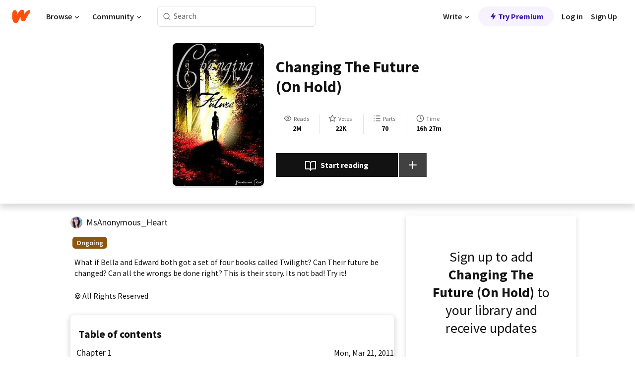

--- FILE ---
content_type: text/html; charset=utf-8
request_url: https://www.wattpad.com/story/183382-changing-the-future-on-hold
body_size: 23927
content:
<!DOCTYPE html><html lang="en-US" dir="ltr"><head><meta charSet="utf-8"/><meta name="viewport" content="width=device-width,initial-scale=1"/><link rel="canonical" href="https://www.wattpad.com/story/183382-changing-the-future-on-hold"/><meta name="description" content="What if Bella and Edward both got a set of four books called Twilight? Can Their future be changed? Can all the wrongs be done right? This is their story. Its..."/><meta name="keywords" content="Fanfiction"/><meta name="robots" content="index,follow"/><meta property="fb:pages" content="127093020051"/><meta property="og:title" content="Changing The Future (On Hold)"/><meta property="og:url" content="https://www.wattpad.com/story/183382-changing-the-future-on-hold"/><meta property="og:description" content="What if Bella and Edward both got a set of four books called Twilight? Can Their future be changed? Can all the wrongs..."/><meta property="og:image" content="https://img.wattpad.com/cover/183382-256-k592261.jpg"/><meta property="og:site_name" content="Wattpad"/><title>Changing The Future (On Hold) - V - Wattpad</title><script type="application/ld+json">{"@context":"http://schema.org","@type":"Article","about":"Fanfiction","author":{"name":"V","url":"https://www.wattpad.com/user/MsAnonymous_Heart"},"accountablePerson":{"name":"V","url":"https://www.wattpad.com/user/MsAnonymous_Heart"},"copyrightHolder":{"name":"V","url":"https://www.wattpad.com/user/MsAnonymous_Heart"},"copyrightYear":"2011","dateCreated":"2011-03-21","datePublished":"2011-03-21","dateModified":"2012-10-29","description":"What if Bella and Edward both got a set of four books called Twilight? Can Their future be changed? Can all the wrongs be done right? This is their story. Its not bad! Try it!","commentCount":3792,"discussionUrl":"https://www.wattpad.com/story/183382-changing-the-future-on-hold#story-tabs","genre":"https://www.wattpad.com/stories/fanfiction","headline":"Changing The Future (On Hold)","inLanguage":"en_US","interactionStatistic":2086732,"isAccessibleForFree":true,"isFamilyFriendly":true,"keywords":"Fanfiction,eBooks,reading,stories,fiction","publisher":{"@type":"Organization","name":"Wattpad","legalName":"Wattpad Corp","foundingDate":"2006","foundingLocation":"Toronto, Ontario, Canada","areaServed":"Global","logo":{"@type":"ImageObject","url":"https://www.wattpad.com/img/logos/wp-logo-orange.png"},"url":"https://www.wattpad.com"},"publishingPrinciples":"https://support.wattpad.com/hc/en-us/articles/200774334-Content-Guidelines","thumbnailUrl":"https://img.wattpad.com/cover/183382-256-k592261.jpg","typicalAgeRange":"13-","image":"https://img.wattpad.com/cover/183382-256-k592261.jpg","name":"Changing The Future (On Hold)","url":"https://www.wattpad.com/story/183382-changing-the-future-on-hold","mainEntityOfPage":{"@type":"WebPage","@id":"https://www.wattpad.com/story/183382-changing-the-future-on-hold"}}</script><link rel="stylesheet" href="/wp-web-assets/build/css-bundle-XRWA6G57.css"/><link rel="preload" as="font" href="/wp-web-assets/fonts/Source_Sans_Pro/SourceSansPro-Regular.ttf" crossorigin="anonymous"/><link rel="preload" as="font" href="/wp-web-assets/fonts/Source_Sans_Pro/SourceSansPro-SemiBold.ttf" crossorigin="anonymous"/><link rel="stylesheet" href="/wp-web-assets/build/_assets/fonts-XNHMJ6ZM.css"/><link rel="stylesheet" href="/wp-web-assets/build/_assets/tokens-2GVK43A7.css"/><link rel="stylesheet" href="/wp-web-assets/build/_assets/main-DSV46NGO.css"/><link rel="stylesheet" href="/wp-web-assets/build/_assets/react-tooltip-HIHMAPNF.css"/><link rel="stylesheet" href="/wp-web-assets/build/_assets/splide.min-AQNS3YPQ.css"/><script type="text/javascript">window.dataLayer=[];</script><script>window.wattpad={"userCountryCode":"US","testGroups":{"SPECIAL_AD_EXEMPT":false,"USE_IMAGE_MOD":false,"GDPR_ADS_EXPERIENCE":false,"USE_33ACROSS":false,"EXCLUDE_PREBID_PARTNERS":false,"DELAY_ADS":false,"PREBID_BETA":false,"USE_KEVEL":true,"USE_AFP":false,"ADS_IN_WATTPAD_ORIGINALS":true,"IS_IN_MATURE_GATING":false,"IS_SERIES_REDESIGN":true,"IS_FREE_ORIGINALS_EXPERIMENT":true,"IS_WATTYS_SHORTLIST":false,"IS_WRITER_STORY_NEW_MIGRATION":false,"USE_ADS_ELIGIBILITY":true,"IS_PROMOTED_READING_LIST":true,"IS_NEW_UPDATES_PAGE":false,"IS_IN_CHECK_ADS_READINESS":false,"IS_SOCIAL_FEED":false,"IS_STORY_PAGE_REDESIGN":false},"currentUser":null,"deviceType":"desktop","revision":"7576f6ad40e750c02302ecfc3f1cca67fc416156","categoryList":{"0":"genre-uncategorized","1":"genre-teen-fiction","2":"genre-poetry","3":"genre-fantasy","4":"genre-romance","5":"genre-science-fiction","6":"genre-fanfiction","7":"genre-humor","8":"genre-mystery-thriller","9":"genre-horror","10":"genre-classics","11":"genre-adventure","12":"genre-paranormal","13":"genre-spiritual","14":"genre-action","16":"genre-non-fiction","17":"genre-short-stories","18":"genre-vampire","19":"genre-random","21":"genre-general-fiction","22":"genre-werewolf","23":"genre-historical-fiction","24":"genre-chick-lit"},"isWpWeb":true,"afpConfig":{"hostAccountId":"pub-9506570645588245"},"canvaApiKey":"gpJZaH8RjnukEBMR5tYrmnsY"}</script><script src="https://accounts.google.com/gsi/client" async="" defer=""></script></head><body class="theme-6"><noscript><iframe src="//www.googletagmanager.com/ns.html?id=GTM-WD9JLB" height="0" width="0" style="display:none;visibility:hidden" title="Needed for jsx-Ally complaint" aria-hidden="true"></iframe></noscript><div id="g_id_onload" data-client_id="819350800788-s42oc45ge5shd8hkimbj2broh7l6j7h6.apps.googleusercontent.com" data-login_uri="https://www.wattpad.com/auth/google-auth?nextUrl=%2Fstory%2F183382-changing-the-future-on-hold" data-is_one_tap="true" data-cancel_on_tap_outside="false" data-use_fedcm_for_prompt="true"></div><div><header class="_07XRA oUExN"><nav class="gMmKF"><ul class="sGq-H"><li class="Gzeg3"><a class="zIi3k" href="https://www.wattpad.com" title="Wattpad Home" aria-label="Home"><img class="At9TR" src="/wp-web-assets/images/wattpad-logo.svg" alt="Wattpad Logo" data-testid="wp-logo-orange"/></a></li><li class="NkmE9 jDGZF"><div id="discover-dropdown" class="avnzx false KE7WT" data-testid="discover-dropdown"><button class="DMdhq OCdPW">Browse<img class="S1mMa" src="/wp-web-assets/images/wp-chevron-down.svg" alt="" data-testid="wp_chevron_down"/></button></div></li><li class="NkmE9"><div id="community-dropdown" class="avnzx false KE7WT" data-testid="community-dropdown"><button class="DMdhq OCdPW">Community<img class="S1mMa" src="/wp-web-assets/images/wp-chevron-down.svg" alt="" data-testid="wp_chevron_down"/></button></div></li></ul></nav><div class="lXfdp gMmKF"><div class="wDLq1"><form class="VOZUu" action="/getmobile" method="post" role="search" name="search"><button class="_8r2SK U-dRJ" type="submit" aria-label="Search"><svg xmlns="http://www.w3.org/2000/svg" width="15" height="15" viewBox="0 0 15 15" fill="none"><path fill-rule="evenodd" clip-rule="evenodd" d="M1.5999 6.49844C1.5999 3.79224 3.79371 1.59844 6.4999 1.59844C9.2061 1.59844 11.3999 3.79224 11.3999 6.49844C11.3999 9.20463 9.2061 11.3984 6.4999 11.3984C3.79371 11.3984 1.5999 9.20463 1.5999 6.49844ZM6.4999 0.398438C3.13097 0.398438 0.399902 3.1295 0.399902 6.49844C0.399902 9.86737 3.13097 12.5984 6.4999 12.5984C7.99441 12.5984 9.36338 12.061 10.4241 11.1688C10.4515 11.2618 10.5019 11.3494 10.5752 11.4227L13.0501 13.8976C13.2844 14.1319 13.6643 14.1319 13.8986 13.8976C14.133 13.6633 14.133 13.2834 13.8986 13.0491L11.4238 10.5742C11.3504 10.5008 11.2629 10.4505 11.1699 10.423C12.0623 9.36227 12.5999 7.99313 12.5999 6.49844C12.5999 3.1295 9.86884 0.398438 6.4999 0.398438Z" fill="#121212" fill-opacity="0.64"></path></svg></button><input class="_6Hiiv" type="text" placeholder="Search" name="query" autoComplete="off"/></form></div></div><div class="ZFD-B gMmKF"><ul class="sGq-H"><li class="NkmE9 oAArJ"><div id="writer-opportunities-dropdown" class="avnzx false KE7WT" data-testid="writer-opportunities-dropdown"><button class="DMdhq OCdPW">Write<img class="S1mMa" src="/wp-web-assets/images/wp-chevron-down.svg" alt="" data-testid="wp_chevron_down"/></button></div></li><li class="oAArJ"><button class="_5FXgC"><span class="ahwLl"><svg xmlns="http://www.w3.org/2000/svg" width="20" height="20" viewBox="0 0 20 20" fill="none"><path d="M9.38562 11.778L8.95363 16.0545C8.89557 16.6292 9.64434 16.8996 9.96699 16.4205L14.9043 9.08896C15.1528 8.72003 14.8884 8.2233 14.4436 8.2233H10.6144L11.0464 3.94683C11.1044 3.37214 10.3557 3.10166 10.033 3.58077L5.09567 10.9123C4.84721 11.2813 5.11159 11.778 5.55639 11.778H9.38562Z" fill="var(--ds-base-2-60)"></path></svg></span>Try Premium</button></li></ul><div class="YJeR-"><ul class="At9TR sGq-H"><li class="T7-fP NkmE9"><button class="Rer7C transparent-button iUT2X">Log in</button></li><li class="NkmE9"><button class="Rer7C transparent-button iUT2X">Sign Up</button></li></ul><a href="https://www.wattpad.com/login" rel="noopener noreferrer" class="ab56F"><button class="undefined "><svg width="16" height="16" viewBox="0 0 24 24" fill="none" stroke="#6f6f6f" stroke-width="2" aria-hidden="true" stroke-linecap="round" stroke-linejoin="round"><path d="M20 21v-2a4 4 0 0 0-4-4H8a4 4 0 0 0-4 4v2"></path><circle cx="12" cy="7" r="4"></circle></svg></button></a></div></div><nav data-testid="mobile-header" class="LGHtv"><div class="LMr2z"><a class="_6tefj" href="https://www.wattpad.com" aria-label="Home"><img class="zIi3k" width="32" height="25" src="/wp-web-assets/images/wattpad-logo.svg" alt="Wattpad Logo" data-testid="logo"/></a><a class="_6tefj" href="https://www.wattpad.com/search" data-testid="search" aria-label="Search"><img src="/wp-web-assets/images/wp-search.svg" alt=""/></a></div></nav></header></div><div class="wE73O" data-testid="story-details-page"><div class="d7R1Y"><div class="_4Rj99"><div class="coverWrapper__t2Ve8" data-testid="cover"><img class="cover__BlyZa" src="https://img.wattpad.com/cover/183382-256-k592261.jpg" alt="Story cover for Changing The Future (On Hold) by MsAnonymous_Heart" data-testid="image"/></div></div><div class="Qm-Xt"><div class="-ydhR"><div class="gF-N5">Changing The Future (On Hold)</div></div><div class="YPkBj"><div class="Sz3nA"><img src="https://img.wattpad.com/useravatar/MsAnonymous_Heart.128.174663.jpg" aria-hidden="true" alt="" class="avatar__Ygp0_ avatar_sm__zq5iO"/><div class="af6dp"><a href="https://www.wattpad.com/user/MsAnonymous_Heart" aria-label="by MsAnonymous_Heart. Tap to go to the author&#x27;s profile page." class="SjGa2">MsAnonymous_Heart</a></div></div></div><div class="SFcPk"><ul class="n0iXe"><li class="_0jt-y"><div class="uG9U1"><svg width="16" height="16" fill="none" xmlns="http://www.w3.org/2000/svg" viewBox="0 0 24 24" role="img" aria-labelledby="" aria-hidden="false"><title id="">WpView</title><path d="M1.82 10.357c-.353.545-.594.975-.723 1.233a.916.916 0 0 0 0 .82c.129.258.37.688.723 1.233a18.78 18.78 0 0 0 2.063 2.65C6.19 18.754 8.902 20.25 12 20.25c3.098 0 5.81-1.497 8.117-3.956a18.784 18.784 0 0 0 2.063-2.65c.352-.546.594-.976.723-1.234a.916.916 0 0 0 0-.82c-.129-.258-.37-.688-.723-1.233a18.786 18.786 0 0 0-2.063-2.65C17.81 5.246 15.098 3.75 12 3.75c-3.098 0-5.81 1.496-8.117 3.956a18.782 18.782 0 0 0-2.063 2.65Zm3.4 4.683A16.969 16.969 0 0 1 2.963 12a16.97 16.97 0 0 1 2.259-3.04C7.21 6.837 9.484 5.585 12 5.585c2.517 0 4.788 1.253 6.78 3.377A16.973 16.973 0 0 1 21.037 12a16.97 16.97 0 0 1-2.259 3.04c-1.99 2.122-4.262 3.376-6.779 3.376-2.516 0-4.788-1.254-6.78-3.377Z" fill="#121212"></path><path d="M8.333 12a3.667 3.667 0 1 0 7.334 0 3.667 3.667 0 0 0-7.334 0Zm5.5 0a1.833 1.833 0 1 1-3.666 0 1.833 1.833 0 0 1 3.666 0Z" fill="#121212"></path></svg><span class="_6picm" aria-hidden="true">Reads</span></div><span class="sr-only">Reads 2,086,732</span><div class="stats-value"><div aria-hidden="true" data-testid="stats-value-container"><div data-tip="2,086,732" data-tooltip-id="story-stat-tooltip" data-tooltip-html="2,086,732" data-testid="tooltip"><span class="sr-only">2,086,732</span><span class="_5TZHL ixBb9" aria-hidden="true" data-testid="stats-value">2M</span></div></div></div></li><li class="_0jt-y"><div class="uG9U1"><svg width="16" height="16" fill="none" xmlns="http://www.w3.org/2000/svg" viewBox="0 0 24 24" role="img" aria-labelledby="" aria-hidden="false"><title id="">WpVote</title><path d="M9.807 8.703a1 1 0 0 1-.752.547l-4.907.717 3.55 3.457a1 1 0 0 1 .288.885l-.838 4.883 4.386-2.307a1 1 0 0 1 .931 0l4.387 2.307-.838-4.883a1 1 0 0 1 .288-.885l3.55-3.457-4.907-.717a1 1 0 0 1-.752-.547L12 4.259 9.807 8.703ZM8.246 7.347l2.857-5.79a1 1 0 0 1 1.794 0l2.857 5.79 6.39.934a1 1 0 0 1 .554 1.705l-4.624 4.503 1.091 6.362a1 1 0 0 1-1.45 1.054L12 18.9l-5.715 3.005a1 1 0 0 1-1.45-1.054l1.09-6.361-4.623-4.504a1 1 0 0 1 .553-1.705l6.39-.934Z" fill="#121212"></path></svg><span class="_6picm" aria-hidden="true">Votes</span></div><span class="sr-only">Votes 22,012</span><div class="stats-value"><div aria-hidden="true" data-testid="stats-value-container"><div data-tip="22,012" data-tooltip-id="story-stat-tooltip" data-tooltip-html="22,012" data-testid="tooltip"><span class="sr-only">22,012</span><span class="_5TZHL ixBb9" aria-hidden="true" data-testid="stats-value">22K</span></div></div></div></li><li class="_0jt-y"><div class="uG9U1"><svg width="16" height="16" fill="none" xmlns="http://www.w3.org/2000/svg" viewBox="0 0 24 24" role="img" aria-labelledby="" aria-hidden="false"><title id="">WpPart</title><path d="M8.25 4.5c0 .69.56 1.25 1.25 1.25h11.25a1.25 1.25 0 1 0 0-2.5H9.5c-.69 0-1.25.56-1.25 1.25ZM3.25 5.75a1.25 1.25 0 1 0 0-2.5 1.25 1.25 0 0 0 0 2.5ZM4.5 12A1.25 1.25 0 1 1 2 12a1.25 1.25 0 0 1 2.5 0ZM4.5 19.5a1.25 1.25 0 1 1-2.5 0 1.25 1.25 0 0 1 2.5 0ZM8.25 12c0 .69.56 1.25 1.25 1.25h11.25a1.25 1.25 0 1 0 0-2.5H9.5c-.69 0-1.25.56-1.25 1.25ZM9.5 20.75a1.25 1.25 0 1 1 0-2.5h11.25a1.25 1.25 0 0 1 0 2.5H9.5Z" fill="#121212"></path></svg><span class="_6picm" aria-hidden="true">Parts</span></div><span class="sr-only">Parts 70</span><div class="stats-value"><div aria-hidden="true" data-testid="stats-value-container"><div data-tip="70" data-tooltip-id="story-stat-tooltip" data-tooltip-html="70" data-testid="tooltip"><span class="sr-only">70</span><span class="_5TZHL ixBb9" aria-hidden="true" data-testid="stats-value">70</span></div></div></div></li><li class="_0jt-y"><div class="uG9U1"><svg width="16" height="16" fill="none" xmlns="http://www.w3.org/2000/svg" viewBox="0 0 24 24" role="img" aria-labelledby="" aria-hidden="false"><title id="">WpHistory</title><path d="M1 12c0 6.075 4.925 11 11 11s11-4.925 11-11S18.075 1 12 1 1 5.925 1 12Zm20 0a9 9 0 1 1-18 0 9 9 0 0 1 18 0Z" fill="#121212"></path><path d="m13 11.382 3.447 1.724a1 1 0 1 1-.894 1.788l-4-2A1 1 0 0 1 11 12V6a1 1 0 1 1 2 0v5.382Z" fill="#121212"></path></svg><span class="_6picm" aria-hidden="true">Time</span></div><span class="sr-only">Time 16h 27m</span><div aria-hidden="true" data-testid="stats-value-container"><div data-tip="16 hours, 27 minutes" data-tooltip-id="story-stat-tooltip" data-tooltip-html="16 hours, 27 minutes" data-testid="tooltip"><span class="sr-only">16 hours, 27 minutes</span><span class="_5TZHL ixBb9" aria-hidden="true" data-testid="stats-value">16h 27m</span></div></div></li></ul></div><div class="B-FR9"></div><div class="DvIFF"><div class=""><div class="poCqz"><button class="_4uQ4i" aria-label="Start reading"><svg width="24" height="24" fill="none" xmlns="http://www.w3.org/2000/svg" viewBox="0 0 24 24" role="img" aria-labelledby="" aria-hidden="false"><title id="">WpRead</title><path d="M2 2a1 1 0 0 0-1 1v15a1 1 0 0 0 1 1h7a2 2 0 0 1 2 2 1 1 0 1 0 2 0 2 2 0 0 1 2-2h7a1 1 0 0 0 1-1V3a1 1 0 0 0-1-1h-6a5 5 0 0 0-4 2 5 5 0 0 0-4-2H2Zm11 15.536V7a3 3 0 0 1 3-3h5v13h-6a4 4 0 0 0-2 .536Zm-2 0A4 4 0 0 0 9 17H3V4h5a3 3 0 0 1 3 3v10.536Z" fill="#121212"></path></svg>Start reading</button><div class="yyH-R"><button aria-label="Add story to..." class="q-KBX" aria-disabled="true" tabindex="-1"><svg width="24" height="24" viewBox="0 0 24 24" fill="none" stroke="var(--ds-neutral-00)" stroke-width="2" aria-hidden="true" stroke-linecap="round" stroke-linejoin="round"><g><line x1="12" y1="5" x2="12" y2="19"></line><line x1="5" y1="12" x2="19" y2="12"></line></g></svg></button></div></div></div></div></div></div><div class="yxqu6"><div class="xUdRs"><div class="_1hSgk"><ul class="n0iXe"><li class="_0jt-y"><div class="uG9U1"><svg width="16" height="16" fill="none" xmlns="http://www.w3.org/2000/svg" viewBox="0 0 24 24" role="img" aria-labelledby="" aria-hidden="false"><title id="">WpView</title><path d="M1.82 10.357c-.353.545-.594.975-.723 1.233a.916.916 0 0 0 0 .82c.129.258.37.688.723 1.233a18.78 18.78 0 0 0 2.063 2.65C6.19 18.754 8.902 20.25 12 20.25c3.098 0 5.81-1.497 8.117-3.956a18.784 18.784 0 0 0 2.063-2.65c.352-.546.594-.976.723-1.234a.916.916 0 0 0 0-.82c-.129-.258-.37-.688-.723-1.233a18.786 18.786 0 0 0-2.063-2.65C17.81 5.246 15.098 3.75 12 3.75c-3.098 0-5.81 1.496-8.117 3.956a18.782 18.782 0 0 0-2.063 2.65Zm3.4 4.683A16.969 16.969 0 0 1 2.963 12a16.97 16.97 0 0 1 2.259-3.04C7.21 6.837 9.484 5.585 12 5.585c2.517 0 4.788 1.253 6.78 3.377A16.973 16.973 0 0 1 21.037 12a16.97 16.97 0 0 1-2.259 3.04c-1.99 2.122-4.262 3.376-6.779 3.376-2.516 0-4.788-1.254-6.78-3.377Z" fill="#121212"></path><path d="M8.333 12a3.667 3.667 0 1 0 7.334 0 3.667 3.667 0 0 0-7.334 0Zm5.5 0a1.833 1.833 0 1 1-3.666 0 1.833 1.833 0 0 1 3.666 0Z" fill="#121212"></path></svg><span class="_6picm" aria-hidden="true">Reads</span></div><span class="sr-only">Reads 2,086,732</span><div class="stats-value"><div aria-hidden="true" data-testid="stats-value-container"><div data-tip="2,086,732" data-tooltip-id="story-stat-tooltip" data-tooltip-html="2,086,732" data-testid="tooltip"><span class="sr-only">2,086,732</span><span class="_5TZHL ixBb9" aria-hidden="true" data-testid="stats-value">2M</span></div></div></div></li><li class="_0jt-y"><div class="uG9U1"><svg width="16" height="16" fill="none" xmlns="http://www.w3.org/2000/svg" viewBox="0 0 24 24" role="img" aria-labelledby="" aria-hidden="false"><title id="">WpVote</title><path d="M9.807 8.703a1 1 0 0 1-.752.547l-4.907.717 3.55 3.457a1 1 0 0 1 .288.885l-.838 4.883 4.386-2.307a1 1 0 0 1 .931 0l4.387 2.307-.838-4.883a1 1 0 0 1 .288-.885l3.55-3.457-4.907-.717a1 1 0 0 1-.752-.547L12 4.259 9.807 8.703ZM8.246 7.347l2.857-5.79a1 1 0 0 1 1.794 0l2.857 5.79 6.39.934a1 1 0 0 1 .554 1.705l-4.624 4.503 1.091 6.362a1 1 0 0 1-1.45 1.054L12 18.9l-5.715 3.005a1 1 0 0 1-1.45-1.054l1.09-6.361-4.623-4.504a1 1 0 0 1 .553-1.705l6.39-.934Z" fill="#121212"></path></svg><span class="_6picm" aria-hidden="true">Votes</span></div><span class="sr-only">Votes 22,012</span><div class="stats-value"><div aria-hidden="true" data-testid="stats-value-container"><div data-tip="22,012" data-tooltip-id="story-stat-tooltip" data-tooltip-html="22,012" data-testid="tooltip"><span class="sr-only">22,012</span><span class="_5TZHL ixBb9" aria-hidden="true" data-testid="stats-value">22K</span></div></div></div></li><li class="_0jt-y"><div class="uG9U1"><svg width="16" height="16" fill="none" xmlns="http://www.w3.org/2000/svg" viewBox="0 0 24 24" role="img" aria-labelledby="" aria-hidden="false"><title id="">WpPart</title><path d="M8.25 4.5c0 .69.56 1.25 1.25 1.25h11.25a1.25 1.25 0 1 0 0-2.5H9.5c-.69 0-1.25.56-1.25 1.25ZM3.25 5.75a1.25 1.25 0 1 0 0-2.5 1.25 1.25 0 0 0 0 2.5ZM4.5 12A1.25 1.25 0 1 1 2 12a1.25 1.25 0 0 1 2.5 0ZM4.5 19.5a1.25 1.25 0 1 1-2.5 0 1.25 1.25 0 0 1 2.5 0ZM8.25 12c0 .69.56 1.25 1.25 1.25h11.25a1.25 1.25 0 1 0 0-2.5H9.5c-.69 0-1.25.56-1.25 1.25ZM9.5 20.75a1.25 1.25 0 1 1 0-2.5h11.25a1.25 1.25 0 0 1 0 2.5H9.5Z" fill="#121212"></path></svg><span class="_6picm" aria-hidden="true">Parts</span></div><span class="sr-only">Parts 70</span><div class="stats-value"><div aria-hidden="true" data-testid="stats-value-container"><div data-tip="70" data-tooltip-id="story-stat-tooltip" data-tooltip-html="70" data-testid="tooltip"><span class="sr-only">70</span><span class="_5TZHL ixBb9" aria-hidden="true" data-testid="stats-value">70</span></div></div></div></li><li class="_0jt-y"><div class="uG9U1"><svg width="16" height="16" fill="none" xmlns="http://www.w3.org/2000/svg" viewBox="0 0 24 24" role="img" aria-labelledby="" aria-hidden="false"><title id="">WpHistory</title><path d="M1 12c0 6.075 4.925 11 11 11s11-4.925 11-11S18.075 1 12 1 1 5.925 1 12Zm20 0a9 9 0 1 1-18 0 9 9 0 0 1 18 0Z" fill="#121212"></path><path d="m13 11.382 3.447 1.724a1 1 0 1 1-.894 1.788l-4-2A1 1 0 0 1 11 12V6a1 1 0 1 1 2 0v5.382Z" fill="#121212"></path></svg><span class="_6picm" aria-hidden="true">Time</span></div><span class="sr-only">Time 16h 27m</span><div aria-hidden="true" data-testid="stats-value-container"><div data-tip="16 hours, 27 minutes" data-tooltip-id="story-stat-tooltip" data-tooltip-html="16 hours, 27 minutes" data-testid="tooltip"><span class="sr-only">16 hours, 27 minutes</span><span class="_5TZHL ixBb9" aria-hidden="true" data-testid="stats-value">16h 27m</span></div></div></li></ul></div><div class="bR7B3"></div><div data-testid="story-badges"><div class="_5g5R0"><div class="Sz3nA"><img src="https://img.wattpad.com/useravatar/MsAnonymous_Heart.128.174663.jpg" aria-hidden="true" alt="" class="avatar__Ygp0_ avatar_sm__zq5iO"/><div class="af6dp"><a href="https://www.wattpad.com/user/MsAnonymous_Heart" aria-label="by MsAnonymous_Heart. Tap to go to the author&#x27;s profile page." class="SjGa2">MsAnonymous_Heart</a></div></div></div><div class="dHyYa"><div class="_2-rOR" data-tooltip-id="badge-tooltip" data-tooltip-html="First published
    &lt;strong&gt;Jan 15, 2012&lt;/strong&gt;" data-for="publish-date" aria-describedby="publish-date" aria-hidden="true" data-testid="completed-tag"><div class="pill__pziVI solid-variant__RGER9 default-size__BJ5Po base-5-accent__HmbE0 square-shape__V66Yy gap-for-default-pill__d6nVx"><span class="typography-label-small-semi">Ongoing</span></div></div><span class="sr-only">Ongoing, First published Jan 15, 2012</span></div></div><div class="glL-c"><pre class="mpshL _6pPkw">What if Bella and Edward both got a set of four books called Twilight? Can Their future be changed? Can all the wrongs be done right? This is their story. Its not bad! Try it!<div class="DxZKg" data-testid="copyright"><span class="JP3pz" aria-hidden="true"></span>All Rights Reserved</div></pre><div class="UKpi5"><button class="b6GrN">Read more</button></div></div><div class="F8LJw"></div><div class="_01L-d"><div class="pPt69" data-testid="toc"><div class="_4dm37">Table of contents</div><div class="Y26Ib"><ul aria-label="story-parts"><li class=""><a href="https://www.wattpad.com/1165383-changing-the-future-on-hold-chapter-1" class="_6qJpE"><div class="vbUDq"><div class="o7jpT"><div class="a2GDZ" data-testid="new-part-icon"></div><div class="wpYp-">Chapter 1</div></div><div class="f0I9e"></div></div><div class="bSGSB">Mon, Mar 21, 2011</div></a></li><li class=""><a href="https://www.wattpad.com/1165476-changing-the-future-on-hold-chapter-2" class="_6qJpE"><div class="vbUDq"><div class="o7jpT"><div class="a2GDZ" data-testid="new-part-icon"></div><div class="wpYp-">Chapter 2</div></div><div class="f0I9e"></div></div><div class="bSGSB">Mon, Mar 21, 2011</div></a></li><li class=""><a href="https://www.wattpad.com/1165495-changing-the-future-on-hold-chapter-3" class="_6qJpE"><div class="vbUDq"><div class="o7jpT"><div class="a2GDZ" data-testid="new-part-icon"></div><div class="wpYp-">Chapter 3</div></div><div class="f0I9e"></div></div><div class="bSGSB">Mon, Mar 21, 2011</div></a></li><li class=""><a href="https://www.wattpad.com/1165541-changing-the-future-on-hold-chapter-4" class="_6qJpE"><div class="vbUDq"><div class="o7jpT"><div class="a2GDZ" data-testid="new-part-icon"></div><div class="wpYp-">Chapter 4</div></div><div class="f0I9e"></div></div><div class="bSGSB">Mon, Mar 21, 2011</div></a></li><li class=""><a href="https://www.wattpad.com/1165548-changing-the-future-on-hold-chapter-5" class="_6qJpE"><div class="vbUDq"><div class="o7jpT"><div class="a2GDZ" data-testid="new-part-icon"></div><div class="wpYp-">Chapter 5</div></div><div class="f0I9e"></div></div><div class="bSGSB">Mon, Mar 21, 2011</div></a></li><li class=""><a href="https://www.wattpad.com/1165565-changing-the-future-on-hold-chapter-6" class="_6qJpE"><div class="vbUDq"><div class="o7jpT"><div class="a2GDZ" data-testid="new-part-icon"></div><div class="wpYp-">Chapter 6</div></div><div class="f0I9e"></div></div><div class="bSGSB">Mon, Mar 21, 2011</div></a></li><li class=""><a href="https://www.wattpad.com/1166055-changing-the-future-on-hold-chapter-7" class="_6qJpE"><div class="vbUDq"><div class="o7jpT"><div class="a2GDZ" data-testid="new-part-icon"></div><div class="wpYp-">Chapter 7</div></div><div class="f0I9e"></div></div><div class="bSGSB">Mon, Mar 21, 2011</div></a></li><li class=""><a href="https://www.wattpad.com/1166088-changing-the-future-on-hold-chapter-8" class="_6qJpE"><div class="vbUDq"><div class="o7jpT"><div class="a2GDZ" data-testid="new-part-icon"></div><div class="wpYp-">Chapter 8</div></div><div class="f0I9e"></div></div><div class="bSGSB">Mon, Mar 21, 2011</div></a></li><li class=""><a href="https://www.wattpad.com/1169273-changing-the-future-on-hold-chapter-9" class="_6qJpE"><div class="vbUDq"><div class="o7jpT"><div class="a2GDZ" data-testid="new-part-icon"></div><div class="wpYp-">Chapter 9</div></div><div class="f0I9e"></div></div><div class="bSGSB">Tue, Mar 22, 2011</div></a></li><li class=""><a href="https://www.wattpad.com/1174056-changing-the-future-on-hold-chapter-10" class="_6qJpE"><div class="vbUDq"><div class="o7jpT"><div class="a2GDZ" data-testid="new-part-icon"></div><div class="wpYp-">Chapter 10</div></div><div class="f0I9e"></div></div><div class="bSGSB">Wed, Mar 23, 2011</div></a></li><li class=""><a href="https://www.wattpad.com/1181198-changing-the-future-on-hold-chapter-11" class="_6qJpE"><div class="vbUDq"><div class="o7jpT"><div class="a2GDZ" data-testid="new-part-icon"></div><div class="wpYp-">Chapter 11</div></div><div class="f0I9e"></div></div><div class="bSGSB">Fri, Mar 25, 2011</div></a></li><li class=""><a href="https://www.wattpad.com/1192722-changing-the-future-on-hold-chapter-12" class="_6qJpE"><div class="vbUDq"><div class="o7jpT"><div class="a2GDZ" data-testid="new-part-icon"></div><div class="wpYp-">Chapter 12</div></div><div class="f0I9e"></div></div><div class="bSGSB">Mon, Mar 28, 2011</div></a></li><li class=""><a href="https://www.wattpad.com/1197266-changing-the-future-on-hold-chapter-13" class="_6qJpE"><div class="vbUDq"><div class="o7jpT"><div class="a2GDZ" data-testid="new-part-icon"></div><div class="wpYp-">Chapter 13</div></div><div class="f0I9e"></div></div><div class="bSGSB">Tue, Mar 29, 2011</div></a></li><li class=""><a href="https://www.wattpad.com/1201676-changing-the-future-on-hold-chapter-14" class="_6qJpE"><div class="vbUDq"><div class="o7jpT"><div class="a2GDZ" data-testid="new-part-icon"></div><div class="wpYp-">Chapter 14</div></div><div class="f0I9e"></div></div><div class="bSGSB">Wed, Mar 30, 2011</div></a></li><li class=""><a href="https://www.wattpad.com/1205579-changing-the-future-on-hold-chapter-15" class="_6qJpE"><div class="vbUDq"><div class="o7jpT"><div class="a2GDZ" data-testid="new-part-icon"></div><div class="wpYp-">Chapter 15</div></div><div class="f0I9e"></div></div><div class="bSGSB">Thu, Mar 31, 2011</div></a></li><li class=""><a href="https://www.wattpad.com/1209458-changing-the-future-on-hold-chapter-16" class="_6qJpE"><div class="vbUDq"><div class="o7jpT"><div class="a2GDZ" data-testid="new-part-icon"></div><div class="wpYp-">Chapter 16</div></div><div class="f0I9e"></div></div><div class="bSGSB">Fri, Apr 1, 2011</div></a></li><li class=""><a href="https://www.wattpad.com/1221991-changing-the-future-on-hold-chapter-17" class="_6qJpE"><div class="vbUDq"><div class="o7jpT"><div class="a2GDZ" data-testid="new-part-icon"></div><div class="wpYp-">Chapter 17</div></div><div class="f0I9e"></div></div><div class="bSGSB">Mon, Apr 4, 2011</div></a></li><li class=""><a href="https://www.wattpad.com/1231847-changing-the-future-on-hold-chapter-18-tgif" class="_6qJpE"><div class="vbUDq"><div class="o7jpT"><div class="a2GDZ" data-testid="new-part-icon"></div><div class="wpYp-">Chapter 18-TGIF</div></div><div class="f0I9e"></div></div><div class="bSGSB">Wed, Apr 6, 2011</div></a></li><li class=""><a href="https://www.wattpad.com/1235828-changing-the-future-on-hold-chapter-19" class="_6qJpE"><div class="vbUDq"><div class="o7jpT"><div class="a2GDZ" data-testid="new-part-icon"></div><div class="wpYp-">Chapter 19</div></div><div class="f0I9e"></div></div><div class="bSGSB">Thu, Apr 7, 2011</div></a></li><li class=""><a href="https://www.wattpad.com/1240296-changing-the-future-on-hold-chapter-20" class="_6qJpE"><div class="vbUDq"><div class="o7jpT"><div class="a2GDZ" data-testid="new-part-icon"></div><div class="wpYp-">Chapter 20</div></div><div class="f0I9e"></div></div><div class="bSGSB">Fri, Apr 8, 2011</div></a></li><li class=""><a href="https://www.wattpad.com/1253873-changing-the-future-on-hold-chapter-21" class="_6qJpE"><div class="vbUDq"><div class="o7jpT"><div class="a2GDZ" data-testid="new-part-icon"></div><div class="wpYp-">Chapter 21</div></div><div class="f0I9e"></div></div><div class="bSGSB">Mon, Apr 11, 2011</div></a></li><li class=""><a href="https://www.wattpad.com/1267009-changing-the-future-on-hold-chapter-22" class="_6qJpE"><div class="vbUDq"><div class="o7jpT"><div class="a2GDZ" data-testid="new-part-icon"></div><div class="wpYp-">Chapter 22</div></div><div class="f0I9e"></div></div><div class="bSGSB">Thu, Apr 14, 2011</div></a></li><li class=""><a href="https://www.wattpad.com/1286525-changing-the-future-on-hold-chapter-23" class="_6qJpE"><div class="vbUDq"><div class="o7jpT"><div class="a2GDZ" data-testid="new-part-icon"></div><div class="wpYp-">Chapter 23</div></div><div class="f0I9e"></div></div><div class="bSGSB">Mon, Apr 18, 2011</div></a></li><li class=""><a href="https://www.wattpad.com/1294921-changing-the-future-on-hold-chapter-24" class="_6qJpE"><div class="vbUDq"><div class="o7jpT"><div class="a2GDZ" data-testid="new-part-icon"></div><div class="wpYp-">Chapter 24</div></div><div class="f0I9e"></div></div><div class="bSGSB">Wed, Apr 20, 2011</div></a></li><li class=""><a href="https://www.wattpad.com/1302026-changing-the-future-on-hold-chapter-25" class="_6qJpE"><div class="vbUDq"><div class="o7jpT"><div class="a2GDZ" data-testid="new-part-icon"></div><div class="wpYp-">Chapter 25</div></div><div class="f0I9e"></div></div><div class="bSGSB">Sat, Apr 23, 2011</div></a></li><li class=""><a href="https://www.wattpad.com/1354215-changing-the-future-on-hold-chapter-26" class="_6qJpE"><div class="vbUDq"><div class="o7jpT"><div class="a2GDZ" data-testid="new-part-icon"></div><div class="wpYp-">Chapter 26</div></div><div class="f0I9e"></div></div><div class="bSGSB">Wed, May 4, 2011</div></a></li><li class=""><a href="https://www.wattpad.com/1367922-changing-the-future-on-hold-chapter-27" class="_6qJpE"><div class="vbUDq"><div class="o7jpT"><div class="a2GDZ" data-testid="new-part-icon"></div><div class="wpYp-">Chapter 27</div></div><div class="f0I9e"></div></div><div class="bSGSB">Sat, May 7, 2011</div></a></li><li class=""><a href="https://www.wattpad.com/1391667-changing-the-future-on-hold-chapter-28" class="_6qJpE"><div class="vbUDq"><div class="o7jpT"><div class="a2GDZ" data-testid="new-part-icon"></div><div class="wpYp-">Chapter 28</div></div><div class="f0I9e"></div></div><div class="bSGSB">Thu, May 12, 2011</div></a></li><li class=""><a href="https://www.wattpad.com/1411500-changing-the-future-on-hold-chapter-29" class="_6qJpE"><div class="vbUDq"><div class="o7jpT"><div class="a2GDZ" data-testid="new-part-icon"></div><div class="wpYp-">Chapter 29</div></div><div class="f0I9e"></div></div><div class="bSGSB">Mon, May 16, 2011</div></a></li><li class=""><a href="https://www.wattpad.com/1429793-changing-the-future-on-hold-chapter-30" class="_6qJpE"><div class="vbUDq"><div class="o7jpT"><div class="a2GDZ" data-testid="new-part-icon"></div><div class="wpYp-">Chapter 30</div></div><div class="f0I9e"></div></div><div class="bSGSB">Fri, May 20, 2011</div></a></li><li class=""><a href="https://www.wattpad.com/1485498-changing-the-future-on-hold-chapter-31" class="_6qJpE"><div class="vbUDq"><div class="o7jpT"><div class="a2GDZ" data-testid="new-part-icon"></div><div class="wpYp-">Chapter 31</div></div><div class="f0I9e"></div></div><div class="bSGSB">Tue, May 31, 2011</div></a></li><li class=""><a href="https://www.wattpad.com/1496642-changing-the-future-on-hold-chapter-32" class="_6qJpE"><div class="vbUDq"><div class="o7jpT"><div class="a2GDZ" data-testid="new-part-icon"></div><div class="wpYp-">Chapter 32</div></div><div class="f0I9e"></div></div><div class="bSGSB">Thu, Jun 2, 2011</div></a></li><li class=""><a href="https://www.wattpad.com/1523910-changing-the-future-on-hold-chapter-33" class="_6qJpE"><div class="vbUDq"><div class="o7jpT"><div class="a2GDZ" data-testid="new-part-icon"></div><div class="wpYp-">Chapter 33</div></div><div class="f0I9e"></div></div><div class="bSGSB">Tue, Jun 7, 2011</div></a></li><li class=""><a href="https://www.wattpad.com/1529129-changing-the-future-on-hold-chapter-34" class="_6qJpE"><div class="vbUDq"><div class="o7jpT"><div class="a2GDZ" data-testid="new-part-icon"></div><div class="wpYp-">Chapter 34</div></div><div class="f0I9e"></div></div><div class="bSGSB">Wed, Jun 8, 2011</div></a></li><li class=""><a href="https://www.wattpad.com/1534762-changing-the-future-on-hold-chapter-35" class="_6qJpE"><div class="vbUDq"><div class="o7jpT"><div class="a2GDZ" data-testid="new-part-icon"></div><div class="wpYp-">Chapter 35</div></div><div class="f0I9e"></div></div><div class="bSGSB">Thu, Jun 9, 2011</div></a></li><li class=""><a href="https://www.wattpad.com/1558066-changing-the-future-on-hold-chapter-36" class="_6qJpE"><div class="vbUDq"><div class="o7jpT"><div class="a2GDZ" data-testid="new-part-icon"></div><div class="wpYp-">Chapter 36</div></div><div class="f0I9e"></div></div><div class="bSGSB">Mon, Jun 13, 2011</div></a></li><li class=""><a href="https://www.wattpad.com/1564163-changing-the-future-on-hold-chapter-37" class="_6qJpE"><div class="vbUDq"><div class="o7jpT"><div class="a2GDZ" data-testid="new-part-icon"></div><div class="wpYp-">Chapter 37</div></div><div class="f0I9e"></div></div><div class="bSGSB">Tue, Jun 14, 2011</div></a></li><li class=""><a href="https://www.wattpad.com/1588435-changing-the-future-on-hold-chapter-38" class="_6qJpE"><div class="vbUDq"><div class="o7jpT"><div class="a2GDZ" data-testid="new-part-icon"></div><div class="wpYp-">Chapter 38</div></div><div class="f0I9e"></div></div><div class="bSGSB">Sat, Jun 18, 2011</div></a></li><li class=""><a href="https://www.wattpad.com/1623545-changing-the-future-on-hold-chapter-39" class="_6qJpE"><div class="vbUDq"><div class="o7jpT"><div class="a2GDZ" data-testid="new-part-icon"></div><div class="wpYp-">Chapter 39</div></div><div class="f0I9e"></div></div><div class="bSGSB">Fri, Jun 24, 2011</div></a></li><li class=""><a href="https://www.wattpad.com/1643373-changing-the-future-on-hold-chapter-40" class="_6qJpE"><div class="vbUDq"><div class="o7jpT"><div class="a2GDZ" data-testid="new-part-icon"></div><div class="wpYp-">Chapter 40</div></div><div class="f0I9e"></div></div><div class="bSGSB">Mon, Jun 27, 2011</div></a></li><li class=""><a href="https://www.wattpad.com/1655201-changing-the-future-on-hold-chapter-41" class="_6qJpE"><div class="vbUDq"><div class="o7jpT"><div class="a2GDZ" data-testid="new-part-icon"></div><div class="wpYp-">Chapter 41</div></div><div class="f0I9e"></div></div><div class="bSGSB">Wed, Jun 29, 2011</div></a></li><li class=""><a href="https://www.wattpad.com/1668783-changing-the-future-on-hold-chapter-42" class="_6qJpE"><div class="vbUDq"><div class="o7jpT"><div class="a2GDZ" data-testid="new-part-icon"></div><div class="wpYp-">Chapter 42</div></div><div class="f0I9e"></div></div><div class="bSGSB">Fri, Jul 1, 2011</div></a></li><li class=""><a href="https://www.wattpad.com/1691219-changing-the-future-on-hold-chapter-43" class="_6qJpE"><div class="vbUDq"><div class="o7jpT"><div class="a2GDZ" data-testid="new-part-icon"></div><div class="wpYp-">Chapter 43</div></div><div class="f0I9e"></div></div><div class="bSGSB">Tue, Jul 5, 2011</div></a></li><li class=""><a href="https://www.wattpad.com/1697982-changing-the-future-on-hold-chapter-44" class="_6qJpE"><div class="vbUDq"><div class="o7jpT"><div class="a2GDZ" data-testid="new-part-icon"></div><div class="wpYp-">Chapter 44</div></div><div class="f0I9e"></div></div><div class="bSGSB">Wed, Jul 6, 2011</div></a></li><li class=""><a href="https://www.wattpad.com/1753819-changing-the-future-on-hold-chapter-45" class="_6qJpE"><div class="vbUDq"><div class="o7jpT"><div class="a2GDZ" data-testid="new-part-icon"></div><div class="wpYp-">Chapter 45</div></div><div class="f0I9e"></div></div><div class="bSGSB">Thu, Jul 14, 2011</div></a></li><li class=""><a href="https://www.wattpad.com/1753832-changing-the-future-on-hold-chapter-46" class="_6qJpE"><div class="vbUDq"><div class="o7jpT"><div class="a2GDZ" data-testid="new-part-icon"></div><div class="wpYp-">Chapter 46</div></div><div class="f0I9e"></div></div><div class="bSGSB">Thu, Jul 14, 2011</div></a></li><li class=""><a href="https://www.wattpad.com/1753880-changing-the-future-on-hold-chapter-47" class="_6qJpE"><div class="vbUDq"><div class="o7jpT"><div class="a2GDZ" data-testid="new-part-icon"></div><div class="wpYp-">Chapter 47</div></div><div class="f0I9e"></div></div><div class="bSGSB">Thu, Jul 14, 2011</div></a></li><li class=""><a href="https://www.wattpad.com/1787284-changing-the-future-on-hold-chapter-48" class="_6qJpE"><div class="vbUDq"><div class="o7jpT"><div class="a2GDZ" data-testid="new-part-icon"></div><div class="wpYp-">Chapter 48</div></div><div class="f0I9e"></div></div><div class="bSGSB">Tue, Jul 19, 2011</div></a></li><li class=""><a href="https://www.wattpad.com/1801649-changing-the-future-on-hold-chapter-49" class="_6qJpE"><div class="vbUDq"><div class="o7jpT"><div class="a2GDZ" data-testid="new-part-icon"></div><div class="wpYp-">Chapter 49</div></div><div class="f0I9e"></div></div><div class="bSGSB">Thu, Jul 21, 2011</div></a></li><li class=""><a href="https://www.wattpad.com/1868627-changing-the-future-on-hold-chapter-50" class="_6qJpE"><div class="vbUDq"><div class="o7jpT"><div class="a2GDZ" data-testid="new-part-icon"></div><div class="wpYp-">Chapter 50</div></div><div class="f0I9e"></div></div><div class="bSGSB">Sat, Jul 30, 2011</div></a></li><li class=""><a href="https://www.wattpad.com/1891522-changing-the-future-on-hold-chapter-51" class="_6qJpE"><div class="vbUDq"><div class="o7jpT"><div class="a2GDZ" data-testid="new-part-icon"></div><div class="wpYp-">Chapter 51</div></div><div class="f0I9e"></div></div><div class="bSGSB">Tue, Aug 2, 2011</div></a></li><li class=""><a href="https://www.wattpad.com/1921235-changing-the-future-on-hold-chapter-52" class="_6qJpE"><div class="vbUDq"><div class="o7jpT"><div class="a2GDZ" data-testid="new-part-icon"></div><div class="wpYp-">Chapter 52</div></div><div class="f0I9e"></div></div><div class="bSGSB">Sat, Aug 6, 2011</div></a></li><li class=""><a href="https://www.wattpad.com/1987739-changing-the-future-on-hold-chapter-53" class="_6qJpE"><div class="vbUDq"><div class="o7jpT"><div class="a2GDZ" data-testid="new-part-icon"></div><div class="wpYp-">Chapter 53</div></div><div class="f0I9e"></div></div><div class="bSGSB">Mon, Aug 15, 2011</div></a></li><li class=""><a href="https://www.wattpad.com/2114283-changing-the-future-on-hold-chapter-54" class="_6qJpE"><div class="vbUDq"><div class="o7jpT"><div class="a2GDZ" data-testid="new-part-icon"></div><div class="wpYp-">Chapter 54</div></div><div class="f0I9e"></div></div><div class="bSGSB">Fri, Sep 2, 2011</div></a></li><li class=""><a href="https://www.wattpad.com/2242981-changing-the-future-on-hold-chapter-55" class="_6qJpE"><div class="vbUDq"><div class="o7jpT"><div class="a2GDZ" data-testid="new-part-icon"></div><div class="wpYp-">Chapter 55</div></div><div class="f0I9e"></div></div><div class="bSGSB">Thu, Sep 22, 2011</div></a></li><li class=""><a href="https://www.wattpad.com/2394945-changing-the-future-on-hold-chapter-56" class="_6qJpE"><div class="vbUDq"><div class="o7jpT"><div class="a2GDZ" data-testid="new-part-icon"></div><div class="wpYp-">Chapter 56</div></div><div class="f0I9e"></div></div><div class="bSGSB">Sat, Oct 15, 2011</div></a></li><li class=""><a href="https://www.wattpad.com/2509700-changing-the-future-on-hold-chapter-57" class="_6qJpE"><div class="vbUDq"><div class="o7jpT"><div class="a2GDZ" data-testid="new-part-icon"></div><div class="wpYp-">Chapter 57</div></div><div class="f0I9e"></div></div><div class="bSGSB">Mon, Oct 31, 2011</div></a></li><li class=""><a href="https://www.wattpad.com/2515703-changing-the-future-on-hold-chapter-58" class="_6qJpE"><div class="vbUDq"><div class="o7jpT"><div class="a2GDZ" data-testid="new-part-icon"></div><div class="wpYp-">Chapter 58</div></div><div class="f0I9e"></div></div><div class="bSGSB">Wed, Nov 2, 2011</div></a></li><li class=""><a href="https://www.wattpad.com/2547325-changing-the-future-on-hold-chapter-59" class="_6qJpE"><div class="vbUDq"><div class="o7jpT"><div class="a2GDZ" data-testid="new-part-icon"></div><div class="wpYp-">Chapter 59</div></div><div class="f0I9e"></div></div><div class="bSGSB">Sat, Nov 5, 2011</div></a></li><li class=""><a href="https://www.wattpad.com/2702106-changing-the-future-on-hold-chapter-60" class="_6qJpE"><div class="vbUDq"><div class="o7jpT"><div class="a2GDZ" data-testid="new-part-icon"></div><div class="wpYp-">Chapter 60</div></div><div class="f0I9e"></div></div><div class="bSGSB">Fri, Nov 25, 2011</div></a></li><li class=""><a href="https://www.wattpad.com/2766223-changing-the-future-on-hold-chapter-61" class="_6qJpE"><div class="vbUDq"><div class="o7jpT"><div class="a2GDZ" data-testid="new-part-icon"></div><div class="wpYp-">Chapter 61</div></div><div class="f0I9e"></div></div><div class="bSGSB">Sat, Dec 3, 2011</div></a></li><li class=""><a href="https://www.wattpad.com/2949849-changing-the-future-on-hold-chapter-62" class="_6qJpE"><div class="vbUDq"><div class="o7jpT"><div class="a2GDZ" data-testid="new-part-icon"></div><div class="wpYp-">Chapter 62</div></div><div class="f0I9e"></div></div><div class="bSGSB">Sat, Dec 24, 2011</div></a></li><li class=""><a href="https://www.wattpad.com/3148217-changing-the-future-on-hold-chapter-63" class="_6qJpE"><div class="vbUDq"><div class="o7jpT"><div class="a2GDZ" data-testid="new-part-icon"></div><div class="wpYp-">Chapter 63</div></div><div class="f0I9e"></div></div><div class="bSGSB">Sun, Jan 15, 2012</div></a></li><li class=""><a href="https://www.wattpad.com/3404721-changing-the-future-on-hold-chapter-64" class="_6qJpE"><div class="vbUDq"><div class="o7jpT"><div class="a2GDZ" data-testid="new-part-icon"></div><div class="wpYp-">Chapter 64</div></div><div class="f0I9e"></div></div><div class="bSGSB">Sat, Feb 11, 2012</div></a></li><li class=""><a href="https://www.wattpad.com/3663596-changing-the-future-on-hold-chapter-65" class="_6qJpE"><div class="vbUDq"><div class="o7jpT"><div class="a2GDZ" data-testid="new-part-icon"></div><div class="wpYp-">Chapter 65</div></div><div class="f0I9e"></div></div><div class="bSGSB">Thu, Mar 8, 2012</div></a></li><li class=""><a href="https://www.wattpad.com/4113612-changing-the-future-on-hold-chapter-66" class="_6qJpE"><div class="vbUDq"><div class="o7jpT"><div class="a2GDZ" data-testid="new-part-icon"></div><div class="wpYp-">Chapter 66</div></div><div class="f0I9e"></div></div><div class="bSGSB">Fri, Apr 13, 2012</div></a></li><li class=""><a href="https://www.wattpad.com/4574154-changing-the-future-on-hold-chapter-67" class="_6qJpE"><div class="vbUDq"><div class="o7jpT"><div class="a2GDZ" data-testid="new-part-icon"></div><div class="wpYp-">Chapter 67</div></div><div class="f0I9e"></div></div><div class="bSGSB">Sun, May 13, 2012</div></a></li><li class=""><a href="https://www.wattpad.com/6245278-changing-the-future-on-hold-chapter-68" class="_6qJpE"><div class="vbUDq"><div class="o7jpT"><div class="a2GDZ" data-testid="new-part-icon"></div><div class="wpYp-">Chapter 68</div></div><div class="f0I9e"></div></div><div class="bSGSB">Sat, Aug 4, 2012</div></a></li><li class=""><a href="https://www.wattpad.com/7299839-changing-the-future-on-hold-chapter-69" class="_6qJpE"><div class="vbUDq"><div class="o7jpT"><div class="a2GDZ" data-testid="new-part-icon"></div><div class="wpYp-">Chapter 69</div></div><div class="f0I9e"></div></div><div class="bSGSB">Mon, Sep 17, 2012</div></a></li><li class=""><a href="https://www.wattpad.com/8462882-changing-the-future-on-hold-chapter-70" class="_6qJpE"><div class="vbUDq"><div class="o7jpT"><div class="a2GDZ" data-testid="new-part-icon"></div><div class="wpYp-">Chapter 70</div></div><div class="f0I9e"></div></div><div class="bSGSB">Mon, Oct 29, 2012</div></a></li></ul></div></div></div><div class="_95DE-"><div class="wtwPy"><div class="sh6cp"><div class="ail-g"><div data-testid="collapsing-parts-icon"><svg width="32" height="32" viewBox="0 0 16 16" fill="var(--wp-neutral-1)" stroke="var(--wp-neutral-1)" stroke-width="1" aria-hidden="true" stroke-linecap="round" stroke-linejoin="round"><g><path fill-rule="evenodd" clip-rule="evenodd" d="M3.33366 4.66634C3.70185 4.66634 4.00033 4.36786 4.00033 3.99967C4.00033 3.63148 3.70185 3.33301 3.33366 3.33301C2.96547 3.33301 2.66699 3.63148 2.66699 3.99967C2.66699 4.36786 2.96547 4.66634 3.33366 4.66634ZM4.00033 7.99967C4.00033 8.36786 3.70185 8.66634 3.33366 8.66634C2.96547 8.66634 2.66699 8.36786 2.66699 7.99967C2.66699 7.63148 2.96547 7.33301 3.33366 7.33301C3.70185 7.33301 4.00033 7.63148 4.00033 7.99967ZM4.00033 11.9997C4.00033 12.3679 3.70185 12.6663 3.33366 12.6663C2.96547 12.6663 2.66699 12.3679 2.66699 11.9997C2.66699 11.6315 2.96547 11.333 3.33366 11.333C3.70185 11.333 4.00033 11.6315 4.00033 11.9997ZM6.00033 7.99967C6.00033 8.36786 6.2988 8.66634 6.66699 8.66634H12.667C13.0352 8.66634 13.3337 8.36786 13.3337 7.99967C13.3337 7.63148 13.0352 7.33301 12.667 7.33301H6.66699C6.2988 7.33301 6.00033 7.63148 6.00033 7.99967ZM6.66699 12.6663C6.2988 12.6663 6.00033 12.3679 6.00033 11.9997C6.00033 11.6315 6.2988 11.333 6.66699 11.333H12.667C13.0352 11.333 13.3337 11.6315 13.3337 11.9997C13.3337 12.3679 13.0352 12.6663 12.667 12.6663H6.66699ZM6.00033 3.99967C6.00033 4.36786 6.2988 4.66634 6.66699 4.66634H12.667C13.0352 4.66634 13.3337 4.36786 13.3337 3.99967C13.3337 3.63148 13.0352 3.33301 12.667 3.33301H6.66699C6.2988 3.33301 6.00033 3.63148 6.00033 3.99967Z"/></g></svg></div><p class="UV8WB">70 parts</p></div><button class="ZiVaQ">See all</button></div><div class="Y26Ib K9XZh"><ul aria-label="story-parts"><li class=""><a href="https://www.wattpad.com/6245278-changing-the-future-on-hold-chapter-68" class="_6qJpE"><div class="vbUDq"><div class="o7jpT"><div class="a2GDZ" data-testid="new-part-icon"></div><div class="wpYp-">Chapter 68</div></div><div class="f0I9e"></div></div><div class="bSGSB">Sat, Aug 4, 2012</div></a></li><li class=""><a href="https://www.wattpad.com/7299839-changing-the-future-on-hold-chapter-69" class="_6qJpE"><div class="vbUDq"><div class="o7jpT"><div class="a2GDZ" data-testid="new-part-icon"></div><div class="wpYp-">Chapter 69</div></div><div class="f0I9e"></div></div><div class="bSGSB">Mon, Sep 17, 2012</div></a></li><li class=""><a href="https://www.wattpad.com/8462882-changing-the-future-on-hold-chapter-70" class="_6qJpE"><div class="vbUDq"><div class="o7jpT"><div class="a2GDZ" data-testid="new-part-icon"></div><div class="wpYp-">Chapter 70</div></div><div class="f0I9e"></div></div><div class="bSGSB">Mon, Oct 29, 2012</div></a></li></ul></div></div></div></div><div class="UQhI8"><div class="_5CG6D" data-testid="story-details-auth-form"><div class="czByr MsrWK YjyQM"><div class="SRRCw"><div class="p2vKb"><div class="_7Wax-"><div class="AYj-0">Sign up to add <strong>Changing The Future (On Hold)</strong> to your library and receive updates</div></div><div class="_5UcoB"><button class="h-8o8 UgztN"><img src="/wp-web-assets/images/google-login-color.png" alt="Google Login" class="eTY8Y" width="18" height="18" aria-hidden="true"/><span><span class="g-kpI">Sign up with Google</span></span></button><button class="h-8o8 UgztN"><img src="/wp-web-assets/images/facebook-login-color.png" alt="Facebook Login" class="eTY8Y" width="18" height="18" aria-hidden="true"/><span><span class="g-kpI">Sign up with Facebook</span></span></button></div><div class="fGOOt bb74a"><div class="e3NEx"></div><span class="HjRsn"> <!-- -->or<!-- --> </span><div class="e3NEx"></div></div><button class="bb74a button__Y70Pw primary-variant__NO4pv default-accent__Pc0Pm medium-size__CLqD3 clickable__iYXtN full-width__dXWyx with-padding__cVt72"><span class="background-overlay__mCEaX"></span>Sign up with email</button><button class="button__Y70Pw tertiary-variant__Y9kWU default-accent__Pc0Pm medium-size__CLqD3 clickable__iYXtN full-width__dXWyx with-padding__cVt72"><span class="background-overlay__mCEaX"></span>I already have an account</button></div></div></div></div><div data-testid="desktop-ad" class="aC2RF"></div><div><a href="https://support.wattpad.com/hc/en-us/articles/200774334-Content-Guidelines" target="_blank" rel="noopener noreferrer"><div class="oAS4a"><svg width="32" height="32" viewBox="0 0 32 32" fill="none" stroke="var(--wp-neutral-1)" stroke-width="3" aria-hidden="true" stroke-linecap="round" stroke-linejoin="round" class="x9VGX"><g><path d="M10 13a5 5 0 0 0 7.54.54l3-3a5 5 0 0 0-7.07-7.07l-1.72 1.71"></path><path d="M14 11a5 5 0 0 0-7.54-.54l-3 3a5 5 0 0 0 7.07 7.07l1.71-1.71"></path></g></svg><div class="Fjn-k"><span class="_-7ovN">Content Guidelines</span></div><svg width="24" height="24" viewBox="0 0 24 24" fill="none" stroke="var(--wp-neutral-1)" stroke-width="2" aria-hidden="true" stroke-linecap="round" stroke-linejoin="round" class="_5dEjf"><g><polyline points="9 18 15 12 9 6"></polyline></g></svg></div></a></div><div><button type="button" class="_2tWx0"><div class="oAS4a"><svg width="32" height="32" viewBox="0 0 32 32" fill="var(--wp-base-1)" stroke="var(--wp-neutral-1)" stroke-width="1" aria-hidden="true" stroke-linecap="round" stroke-linejoin="round" class="B0v-f"><g><path fill-rule="evenodd" clip-rule="evenodd" d="M0.333008 18.9997V2.99967C0.333008 2.64605 0.473484 2.30691 0.723532 2.05687C1.0163 1.7641 1.54299 1.41297 2.33782 1.09504C3.54157 0.613537 5.08449 0.333008 6.99967 0.333008C8.88843 0.333008 10.1765 0.701033 12.8282 1.76171C15.1765 2.70103 16.2218 2.99967 17.6663 2.99967C19.2512 2.99967 20.4582 2.7802 21.3378 2.42837C21.793 2.2463 22.0163 2.09743 22.0569 2.05687C22.8968 1.21691 24.333 1.8118 24.333 2.99967V18.9997C24.333 19.3533 24.1925 19.6924 23.9425 19.9425C23.6497 20.2353 23.123 20.5864 22.3282 20.9043C21.1244 21.3858 19.5815 21.6663 17.6663 21.6663C15.7776 21.6663 14.4895 21.2983 11.8378 20.2376C9.4895 19.2983 8.44426 18.9997 6.99967 18.9997C5.41486 18.9997 4.20777 19.2191 3.3282 19.571C3.20092 19.6219 3.09177 19.6702 2.99967 19.7143V28.333C2.99967 29.0694 2.40272 29.6663 1.66634 29.6663C0.929961 29.6663 0.333008 29.0694 0.333008 28.333V18.9997ZM6.99967 16.333C8.88842 16.333 10.1765 16.701 12.8282 17.7617C15.1765 18.701 16.2218 18.9997 17.6663 18.9997C19.2512 18.9997 20.4582 18.7802 21.3378 18.4284C21.4651 18.3775 21.5742 18.3291 21.6663 18.2851V5.13776C20.5742 5.47524 19.2471 5.66634 17.6663 5.66634C15.7776 5.66634 14.4895 5.29832 11.8378 4.23764C9.4895 3.29832 8.44426 2.99967 6.99967 2.99967C5.41486 2.99967 4.20777 3.21914 3.3282 3.57098C3.20092 3.62189 3.09177 3.6702 2.99967 3.71428V16.8616C4.09182 16.5241 5.41894 16.333 6.99967 16.333Z" fill="#121212"/></g></svg><div class="Fjn-k"><span class="_-7ovN">Report this story</span></div><svg width="24" height="24" viewBox="0 0 24 24" fill="none" stroke="var(--wp-neutral-1)" stroke-width="2" aria-hidden="true" stroke-linecap="round" stroke-linejoin="round" class="_5dEjf"><g><polyline points="9 18 15 12 9 6"></polyline></g></svg></div></button></div><div class="KepGr"><div class="_43CmW"><div class="W8EHh">You may also like</div><div class="hQ1wT"><a class="ZJ-qB" href="https://www.wattpad.com/story/11291027-dancing-with-the-enemy" data-story-id="11291027" data-author-name="vulturemonem"><div class="leocT" data-story-id="11291027"><img srcSet="https://img.wattpad.com/cover/11291027-80-k817929.jpg 1x, https://img.wattpad.com/cover/11291027-100-k817929.jpg 1.5x, https://img.wattpad.com/cover/11291027-144-k817929.jpg 2x, https://img.wattpad.com/cover/11291027-176-k817929.jpg 2.5x, https://img.wattpad.com/cover/11291027-200-k817929.jpg 3x" src="https://img.wattpad.com/cover/11291027-80-k817929.jpg" alt="Dancing With the Enemy by vulturemonem"/></div><div class="w1xjG"><div><div class="_6g8uG" aria-hidden="true">Dancing With the Enemy</div></div><span class="sr-only">10 parts Complete Mature</span><div class="b8qmL" aria-hidden="true"><div class="hYRQZ KbbXK" data-testid="icons"><svg width="14" height="14" viewBox="0 0 24 24" fill="none" stroke="var(--ds-neutral-100)" stroke-width="2" aria-hidden="true" stroke-linecap="round" stroke-linejoin="round" class="e11cf"><g><line x1="8" y1="6" x2="21" y2="6"></line><line x1="8" y1="12" x2="21" y2="12"></line><line x1="8" y1="18" x2="21" y2="18"></line><line x1="3" y1="6" x2="3" y2="6"></line><line x1="3" y1="12" x2="3" y2="12"></line><line x1="3" y1="18" x2="3" y2="18"></line></g></svg><span>10 parts</span></div><div class="_-08is"><div class="pill__pziVI solid-variant__RGER9 default-size__BJ5Po base-3-accent__Xrbrb square-shape__V66Yy gap-for-default-pill__d6nVx"><span class="typography-label-small-semi">Complete</span></div></div><div><div class="pill__pziVI solid-variant__RGER9 default-size__BJ5Po base-4-accent__JqbdI square-shape__V66Yy gap-for-default-pill__d6nVx"><span class="typography-label-small-semi">Mature</span></div></div></div><div class="o2PZQ">Four years have passed since twenty-four year old Bella Swan broke up with her fiancé of six months. 

After dating Edward Cullen for three years, the couple finally became engaged... Until Bella was presented with evidence to suggest that her beloved fiancé, the man she&#x27;d give her life for, had been cheating on her for some time. The break shattered them both, but how could she marry a man that had been screwing other women in her bed?

So when Bella runs into Edward again after graduating university, the raw, unconditional emotions that were once familiar to her are evoked once again, ripping her social life to shreds. Will Bella be able to control not only the pure, untainted love for this cheating man, but also the rich sexual desire? Or will her ex get the better of her?

*

Rated R for lemons, smut and strong language. Do not read if you are uncomfortable with this kind of thing, and certainly do not read if you are under sixteen. Then again, I can&#x27;t stop you if you are!</div></div></a></div><div class="hQ1wT"><a class="ZJ-qB" href="https://www.wattpad.com/story/413451-twilight-a-different-bella" data-story-id="413451" data-author-name="katie112"><div class="leocT" data-story-id="413451"><img srcSet="https://img.wattpad.com/cover/413451-80-k225976.jpg 1x, https://img.wattpad.com/cover/413451-100-k225976.jpg 1.5x, https://img.wattpad.com/cover/413451-144-k225976.jpg 2x, https://img.wattpad.com/cover/413451-176-k225976.jpg 2.5x, https://img.wattpad.com/cover/413451-200-k225976.jpg 3x" src="https://img.wattpad.com/cover/413451-80-k225976.jpg" alt="Twilight- A different Bella. by katie112"/></div><div class="w1xjG"><div><div class="_6g8uG" aria-hidden="true">Twilight- A different Bella.</div></div><span class="sr-only">18 parts Complete </span><div class="b8qmL" aria-hidden="true"><div class="hYRQZ KbbXK" data-testid="icons"><svg width="14" height="14" viewBox="0 0 24 24" fill="none" stroke="var(--ds-neutral-100)" stroke-width="2" aria-hidden="true" stroke-linecap="round" stroke-linejoin="round" class="e11cf"><g><line x1="8" y1="6" x2="21" y2="6"></line><line x1="8" y1="12" x2="21" y2="12"></line><line x1="8" y1="18" x2="21" y2="18"></line><line x1="3" y1="6" x2="3" y2="6"></line><line x1="3" y1="12" x2="3" y2="12"></line><line x1="3" y1="18" x2="3" y2="18"></line></g></svg><span>18 parts</span></div><div class="_-08is"><div class="pill__pziVI solid-variant__RGER9 default-size__BJ5Po base-3-accent__Xrbrb square-shape__V66Yy gap-for-default-pill__d6nVx"><span class="typography-label-small-semi">Complete</span></div></div></div><div class="o2PZQ">What if Bella was completely different? different interests, different look, different personality?
Would the same things happen?
Read this and find out!</div></div></a></div><div class="hQ1wT"><a class="ZJ-qB" href="https://www.wattpad.com/story/330793446-his-water-elemental" data-story-id="330793446" data-author-name="HxppilyMxrried"><div class="leocT" data-story-id="330793446"><img srcSet="https://img.wattpad.com/cover/330793446-80-k263706.jpg 1x, https://img.wattpad.com/cover/330793446-100-k263706.jpg 1.5x, https://img.wattpad.com/cover/330793446-144-k263706.jpg 2x, https://img.wattpad.com/cover/330793446-176-k263706.jpg 2.5x, https://img.wattpad.com/cover/330793446-200-k263706.jpg 3x" src="https://img.wattpad.com/cover/330793446-80-k263706.jpg" alt="His Water Elemental  by HxppilyMxrried"/></div><div class="w1xjG"><div><div class="_6g8uG" aria-hidden="true">His Water Elemental </div></div><span class="sr-only">22 parts Complete </span><div class="b8qmL" aria-hidden="true"><div class="hYRQZ KbbXK" data-testid="icons"><svg width="14" height="14" viewBox="0 0 24 24" fill="none" stroke="var(--ds-neutral-100)" stroke-width="2" aria-hidden="true" stroke-linecap="round" stroke-linejoin="round" class="e11cf"><g><line x1="8" y1="6" x2="21" y2="6"></line><line x1="8" y1="12" x2="21" y2="12"></line><line x1="8" y1="18" x2="21" y2="18"></line><line x1="3" y1="6" x2="3" y2="6"></line><line x1="3" y1="12" x2="3" y2="12"></line><line x1="3" y1="18" x2="3" y2="18"></line></g></svg><span>22 parts</span></div><div class="_-08is"><div class="pill__pziVI solid-variant__RGER9 default-size__BJ5Po base-3-accent__Xrbrb square-shape__V66Yy gap-for-default-pill__d6nVx"><span class="typography-label-small-semi">Complete</span></div></div></div><div class="o2PZQ">⚠️Trigger Warnings In This Story!!!⚠️

Sofia thought she would have to live with the abusive she gets from her father forever, but one day, as she cleans the house, the Cullen family shows up and rescues her from all the abuse. She didn&#x27;t think anything could get any better until a blonde walked into the Cullen home, and that&#x27;s when she felt alive for the first time in a very long time. Can she finally be happy, or will Bella and Edward ruin this happiness for her?

I KNOW THE DESCRIPTION IS BAD!!!

• I only own Sofia and the plot line. Everything else belongs to the respective owners 

• All photos used in this story are off pinterest</div></div></a></div><div class="hQ1wT"><a class="ZJ-qB" href="https://www.wattpad.com/story/2130139-more-than-life" data-story-id="2130139" data-author-name="tardis19"><div class="leocT" data-story-id="2130139"><img srcSet="https://img.wattpad.com/cover/2130139-80-k666400.jpg 1x, https://img.wattpad.com/cover/2130139-100-k666400.jpg 1.5x, https://img.wattpad.com/cover/2130139-144-k666400.jpg 2x, https://img.wattpad.com/cover/2130139-176-k666400.jpg 2.5x, https://img.wattpad.com/cover/2130139-200-k666400.jpg 3x" src="https://img.wattpad.com/cover/2130139-80-k666400.jpg" alt="More Than Life by tardis19"/></div><div class="w1xjG"><div><div class="_6g8uG" aria-hidden="true">More Than Life</div></div><span class="sr-only">20 parts Complete Mature</span><div class="b8qmL" aria-hidden="true"><div class="hYRQZ KbbXK" data-testid="icons"><svg width="14" height="14" viewBox="0 0 24 24" fill="none" stroke="var(--ds-neutral-100)" stroke-width="2" aria-hidden="true" stroke-linecap="round" stroke-linejoin="round" class="e11cf"><g><line x1="8" y1="6" x2="21" y2="6"></line><line x1="8" y1="12" x2="21" y2="12"></line><line x1="8" y1="18" x2="21" y2="18"></line><line x1="3" y1="6" x2="3" y2="6"></line><line x1="3" y1="12" x2="3" y2="12"></line><line x1="3" y1="18" x2="3" y2="18"></line></g></svg><span>20 parts</span></div><div class="_-08is"><div class="pill__pziVI solid-variant__RGER9 default-size__BJ5Po base-3-accent__Xrbrb square-shape__V66Yy gap-for-default-pill__d6nVx"><span class="typography-label-small-semi">Complete</span></div></div><div><div class="pill__pziVI solid-variant__RGER9 default-size__BJ5Po base-4-accent__JqbdI square-shape__V66Yy gap-for-default-pill__d6nVx"><span class="typography-label-small-semi">Mature</span></div></div></div><div class="o2PZQ">Bestselling author, Edward Cullen is newly divorced and has sworn off women until Bella Swan comes into his life and turns everything upside down. However, someone is out to get him and his ex-wife is still pining after him.  Can Edward and Bella have their happily ever after?</div></div></a></div><div class="hQ1wT"><a class="ZJ-qB" href="https://www.wattpad.com/story/78245316-a-new-cullen-life" data-story-id="78245316" data-author-name="CriminalBones"><div class="leocT" data-story-id="78245316"><img srcSet="https://img.wattpad.com/cover/78245316-80-k619285.jpg 1x, https://img.wattpad.com/cover/78245316-100-k619285.jpg 1.5x, https://img.wattpad.com/cover/78245316-144-k619285.jpg 2x, https://img.wattpad.com/cover/78245316-176-k619285.jpg 2.5x, https://img.wattpad.com/cover/78245316-200-k619285.jpg 3x" src="https://img.wattpad.com/cover/78245316-80-k619285.jpg" alt="A New Cullen Life by CriminalBones"/></div><div class="w1xjG"><div><div class="_6g8uG" aria-hidden="true">A New Cullen Life</div></div><span class="sr-only">14 parts Complete Mature</span><div class="b8qmL" aria-hidden="true"><div class="hYRQZ KbbXK" data-testid="icons"><svg width="14" height="14" viewBox="0 0 24 24" fill="none" stroke="var(--ds-neutral-100)" stroke-width="2" aria-hidden="true" stroke-linecap="round" stroke-linejoin="round" class="e11cf"><g><line x1="8" y1="6" x2="21" y2="6"></line><line x1="8" y1="12" x2="21" y2="12"></line><line x1="8" y1="18" x2="21" y2="18"></line><line x1="3" y1="6" x2="3" y2="6"></line><line x1="3" y1="12" x2="3" y2="12"></line><line x1="3" y1="18" x2="3" y2="18"></line></g></svg><span>14 parts</span></div><div class="_-08is"><div class="pill__pziVI solid-variant__RGER9 default-size__BJ5Po base-3-accent__Xrbrb square-shape__V66Yy gap-for-default-pill__d6nVx"><span class="typography-label-small-semi">Complete</span></div></div><div><div class="pill__pziVI solid-variant__RGER9 default-size__BJ5Po base-4-accent__JqbdI square-shape__V66Yy gap-for-default-pill__d6nVx"><span class="typography-label-small-semi">Mature</span></div></div></div><div class="o2PZQ">Sequel to &quot;A New Cullen Sister&quot;.
*Twilight Fanfiction.
*Set after Breaking Dawn.

Amelia&#x27;s change was inevitable - after living with the Cullens for four months, her health deteriorated to the point that Carlisle was left with no choice but to change her, or the family would have to face losing her again, this time permanently.
How will Amelia handle life as a vampire? Eleazar has seen that Amelia will be gifted beyond her wildest dreams, but what will happen if the Volturi find out about her? She was kept safe as a human, but now with two more gifted vampires added to their already powerful family, what does the future hold for the Cullen family?

Disclaimer: I do not own the characters from the Twilight series, they are property of Stephenie Meyer. Any non-Twilight characters, as well as the storyline, as mine. Any similarities to real people or events are entirely coincidental.

*Mature content.</div></div></a></div><div class="hQ1wT"><a class="ZJ-qB" href="https://www.wattpad.com/story/544377-a-different-life-a-twilight-fan-fic-completed" data-story-id="544377" data-author-name="RedTears"><div class="leocT" data-story-id="544377"><img srcSet="https://img.wattpad.com/cover/544377-80-k214280.jpg 1x, https://img.wattpad.com/cover/544377-100-k214280.jpg 1.5x, https://img.wattpad.com/cover/544377-144-k214280.jpg 2x, https://img.wattpad.com/cover/544377-176-k214280.jpg 2.5x, https://img.wattpad.com/cover/544377-200-k214280.jpg 3x" src="https://img.wattpad.com/cover/544377-80-k214280.jpg" alt="A different life (A Twilight Fan-Fic)(Completed) by RedTears"/></div><div class="w1xjG"><div><div class="_6g8uG" aria-hidden="true">A different life (A Twilight Fan-Fic)(Completed)</div></div><span class="sr-only">41 parts Complete </span><div class="b8qmL" aria-hidden="true"><div class="hYRQZ KbbXK" data-testid="icons"><svg width="14" height="14" viewBox="0 0 24 24" fill="none" stroke="var(--ds-neutral-100)" stroke-width="2" aria-hidden="true" stroke-linecap="round" stroke-linejoin="round" class="e11cf"><g><line x1="8" y1="6" x2="21" y2="6"></line><line x1="8" y1="12" x2="21" y2="12"></line><line x1="8" y1="18" x2="21" y2="18"></line><line x1="3" y1="6" x2="3" y2="6"></line><line x1="3" y1="12" x2="3" y2="12"></line><line x1="3" y1="18" x2="3" y2="18"></line></g></svg><span>41 parts</span></div><div class="_-08is"><div class="pill__pziVI solid-variant__RGER9 default-size__BJ5Po base-3-accent__Xrbrb square-shape__V66Yy gap-for-default-pill__d6nVx"><span class="typography-label-small-semi">Complete</span></div></div></div><div class="o2PZQ">COMPLETED

What if the Cullens came 15 years later, when Bella is at the age of 32 (they&#x27;ve never been in forks before)? What would her life look like? Would she be in a relationship, would she have kids or a job? And will/can she still be in love with Edward???

~DISCLAIMER - I do not own these characters or settings because they belong to Stephenie Meyer. I only own the characters, settings and storylines that I created myself~

Book 2, A forbidden future:

A different life has come to an end. With other words, Bella and Edward have met, James and Laurent are dead, Victoria wants revenge, Edward left Bella and went to Tanya, Seth was kidnapped, the pack and Bella found Seth and Bella and Edward came together again. So, Twilight and New Moon are finished. But what happens if the saga continues? Read it all in the sequel to A different life, A forbidden future!</div></div></a></div><div class="hQ1wT"><a class="ZJ-qB" href="https://www.wattpad.com/story/79140-firelight-in-serious-need-of-editing" data-story-id="79140" data-author-name="dogpower77"><div class="leocT" data-story-id="79140"><img srcSet="https://img.wattpad.com/cover/79140-80-k786824.jpg 1x, https://img.wattpad.com/cover/79140-100-k786824.jpg 1.5x, https://img.wattpad.com/cover/79140-144-k786824.jpg 2x, https://img.wattpad.com/cover/79140-176-k786824.jpg 2.5x, https://img.wattpad.com/cover/79140-200-k786824.jpg 3x" src="https://img.wattpad.com/cover/79140-80-k786824.jpg" alt="Firelight [In serious need of editing] by dogpower77"/></div><div class="w1xjG"><div><div class="_6g8uG" aria-hidden="true">Firelight [In serious need of editing]</div></div><span class="sr-only">49 parts Complete </span><div class="b8qmL" aria-hidden="true"><div class="hYRQZ KbbXK" data-testid="icons"><svg width="14" height="14" viewBox="0 0 24 24" fill="none" stroke="var(--ds-neutral-100)" stroke-width="2" aria-hidden="true" stroke-linecap="round" stroke-linejoin="round" class="e11cf"><g><line x1="8" y1="6" x2="21" y2="6"></line><line x1="8" y1="12" x2="21" y2="12"></line><line x1="8" y1="18" x2="21" y2="18"></line><line x1="3" y1="6" x2="3" y2="6"></line><line x1="3" y1="12" x2="3" y2="12"></line><line x1="3" y1="18" x2="3" y2="18"></line></g></svg><span>49 parts</span></div><div class="_-08is"><div class="pill__pziVI solid-variant__RGER9 default-size__BJ5Po base-3-accent__Xrbrb square-shape__V66Yy gap-for-default-pill__d6nVx"><span class="typography-label-small-semi">Complete</span></div></div></div><div class="o2PZQ">What if Isabella Swan was a vampire before she met Edward Cullen? Would they still feel the same way about each other? Would they still love each other? What will happen that will change their lives forever?

NOTE: Read at your own risk. This has NOT been edited and is very bad.</div></div></a></div><div class="hQ1wT"><a class="ZJ-qB" href="https://www.wattpad.com/story/366356078-always" data-story-id="366356078" data-author-name="Chloe5241538"><div class="leocT" data-story-id="366356078"><img srcSet="https://img.wattpad.com/cover/366356078-80-k144828.jpg 1x, https://img.wattpad.com/cover/366356078-100-k144828.jpg 1.5x, https://img.wattpad.com/cover/366356078-144-k144828.jpg 2x, https://img.wattpad.com/cover/366356078-176-k144828.jpg 2.5x, https://img.wattpad.com/cover/366356078-200-k144828.jpg 3x" src="https://img.wattpad.com/cover/366356078-80-k144828.jpg" alt="Always by Chloe5241538"/></div><div class="w1xjG"><div><div class="_6g8uG" aria-hidden="true">Always</div></div><span class="sr-only">23 parts Complete </span><div class="b8qmL" aria-hidden="true"><div class="hYRQZ KbbXK" data-testid="icons"><svg width="14" height="14" viewBox="0 0 24 24" fill="none" stroke="var(--ds-neutral-100)" stroke-width="2" aria-hidden="true" stroke-linecap="round" stroke-linejoin="round" class="e11cf"><g><line x1="8" y1="6" x2="21" y2="6"></line><line x1="8" y1="12" x2="21" y2="12"></line><line x1="8" y1="18" x2="21" y2="18"></line><line x1="3" y1="6" x2="3" y2="6"></line><line x1="3" y1="12" x2="3" y2="12"></line><line x1="3" y1="18" x2="3" y2="18"></line></g></svg><span>23 parts</span></div><div class="_-08is"><div class="pill__pziVI solid-variant__RGER9 default-size__BJ5Po base-3-accent__Xrbrb square-shape__V66Yy gap-for-default-pill__d6nVx"><span class="typography-label-small-semi">Complete</span></div></div></div><div class="o2PZQ">We all know the story of Edward and Bella. Whether you&#x27;ve watched the films or read the books, we all know their love story and fell in love along with them.

But, what if, the couple knew about each other before they met? What if they each got a set of strange books on their doorstep one day? Will the story change? Will they believe it? Will they still get together? 

Find out in &quot;Always&quot;</div></div></a></div><div class="hQ1wT"><a class="ZJ-qB" href="https://www.wattpad.com/story/1518864-8-lives-sequel-to-shattered" data-story-id="1518864" data-author-name="Frojay"><div class="leocT" data-story-id="1518864"><img srcSet="https://img.wattpad.com/cover/1518864-80-k844845.jpg 1x, https://img.wattpad.com/cover/1518864-100-k844845.jpg 1.5x, https://img.wattpad.com/cover/1518864-144-k844845.jpg 2x, https://img.wattpad.com/cover/1518864-176-k844845.jpg 2.5x, https://img.wattpad.com/cover/1518864-200-k844845.jpg 3x" src="https://img.wattpad.com/cover/1518864-80-k844845.jpg" alt="8 Lives (Sequel to Shattered) by Frojay"/></div><div class="w1xjG"><div><div class="_6g8uG" aria-hidden="true">8 Lives (Sequel to Shattered)</div></div><span class="sr-only">30 parts Complete </span><div class="b8qmL" aria-hidden="true"><div class="hYRQZ KbbXK" data-testid="icons"><svg width="14" height="14" viewBox="0 0 24 24" fill="none" stroke="var(--ds-neutral-100)" stroke-width="2" aria-hidden="true" stroke-linecap="round" stroke-linejoin="round" class="e11cf"><g><line x1="8" y1="6" x2="21" y2="6"></line><line x1="8" y1="12" x2="21" y2="12"></line><line x1="8" y1="18" x2="21" y2="18"></line><line x1="3" y1="6" x2="3" y2="6"></line><line x1="3" y1="12" x2="3" y2="12"></line><line x1="3" y1="18" x2="3" y2="18"></line></g></svg><span>30 parts</span></div><div class="_-08is"><div class="pill__pziVI solid-variant__RGER9 default-size__BJ5Po base-3-accent__Xrbrb square-shape__V66Yy gap-for-default-pill__d6nVx"><span class="typography-label-small-semi">Complete</span></div></div></div><div class="o2PZQ">Bella and Edward live their lives to what they think is the end of danger, but more things arise. Everyone tries to tear them apart, just when is their last straw? People that they never wished to be alive again are back and they do not know how they will handle this. Everything is going wrong and lives will be lost, is this the ultimate ending?</div></div></a></div></div><div class="I03nP"><div class="Trmd7">You may also like</div><div class="Uw1zi" data-testid="story-expanded-carousel"><div class="Nndmi"><div class="slider-container" style="position:relative"><div aria-live="polite" aria-atomic="true" style="position:absolute;width:1px;height:1px;overflow:hidden;padding:0;margin:-1px;clip:rect(0, 0, 0, 0);white-space:nowrap;border:0" tabindex="-1">Slide 1 of 9</div><div class="slider-frame JIocC" style="overflow:hidden;width:100%;position:relative;outline:none;touch-action:pan-y;height:190px;transition:height 300ms ease-in-out;will-change:height;user-select:none" aria-label="carousel-slider" role="region" tabindex="0"><div class="slider-list" style="width:257.14285714285717%;text-align:left;user-select:auto;display:flex"><div class="slide slide-current slide-visible" style="width:11.11111111111111%;height:auto;padding:0 0px;opacity:1"><div class="S7cgH" data-testid="zoom-story-item"><div class="Mnufl rC0X8" data-testid="story-slide-item"><div class="XFi5G Pw0Ti"><a href="https://www.wattpad.com/story/11291027" data-testid="story-slide-cover-link"><img src="https://img.wattpad.com/cover/11291027-256-k817929.jpg" alt="Dancing With the Enemy cover"/></a></div><div class="H2ZRF"></div></div></div></div><div class="slide slide-visible" style="width:11.11111111111111%;height:auto;padding:0 0px;opacity:1"><div class="Mnufl rC0X8" data-testid="story-slide-item"><div class="XFi5G Pw0Ti"><a href="https://www.wattpad.com/story/413451" data-testid="story-slide-cover-link"><img src="https://img.wattpad.com/cover/413451-256-k225976.jpg" alt="Twilight- A different Bella. cover"/></a></div><div class="H2ZRF"></div></div></div><div class="slide slide-visible" style="width:11.11111111111111%;height:auto;padding:0 0px;opacity:1"><div class="Mnufl rC0X8" data-testid="story-slide-item"><div class="XFi5G Pw0Ti"><a href="https://www.wattpad.com/story/330793446" data-testid="story-slide-cover-link"><img src="https://img.wattpad.com/cover/330793446-256-k263706.jpg" alt="His Water Elemental  cover"/></a></div><div class="H2ZRF"></div></div></div><div class="slide slide-visible" style="width:11.11111111111111%;height:auto;padding:0 0px;opacity:1"><div class="Mnufl rC0X8" data-testid="story-slide-item"><div class="XFi5G Pw0Ti"><a href="https://www.wattpad.com/story/2130139" data-testid="story-slide-cover-link"><img src="https://img.wattpad.com/cover/2130139-256-k666400.jpg" alt="More Than Life cover"/></a></div><div class="H2ZRF"></div></div></div><div class="slide slide-visible" style="width:11.11111111111111%;height:auto;padding:0 0px;opacity:1"><div class="Mnufl rC0X8" data-testid="story-slide-item"><div class="XFi5G Pw0Ti"><a href="https://www.wattpad.com/story/78245316" data-testid="story-slide-cover-link"><img src="https://img.wattpad.com/cover/78245316-256-k619285.jpg" alt="A New Cullen Life cover"/></a></div><div class="H2ZRF"></div></div></div><div class="slide slide-visible" style="width:11.11111111111111%;height:auto;padding:0 0px;opacity:1"><div class="Mnufl rC0X8" data-testid="story-slide-item"><div class="XFi5G Pw0Ti"><a href="https://www.wattpad.com/story/544377" data-testid="story-slide-cover-link"><img src="https://img.wattpad.com/cover/544377-256-k214280.jpg" alt="A different life (A Twilight Fan-Fic)(Completed) cover"/></a></div><div class="H2ZRF"></div></div></div><div class="slide slide-visible" style="width:11.11111111111111%;height:auto;padding:0 0px;opacity:1"><div class="Mnufl rC0X8" data-testid="story-slide-item"><div class="XFi5G Pw0Ti"><a href="https://www.wattpad.com/story/79140" data-testid="story-slide-cover-link"><img src="https://img.wattpad.com/cover/79140-256-k786824.jpg" alt="Firelight [In serious need of editing] cover"/></a></div><div class="H2ZRF"></div></div></div><div class="slide slide-visible" style="width:11.11111111111111%;height:auto;padding:0 0px;opacity:1"><div class="Mnufl rC0X8" data-testid="story-slide-item"><div class="XFi5G Pw0Ti"><a href="https://www.wattpad.com/story/366356078" data-testid="story-slide-cover-link"><img src="https://img.wattpad.com/cover/366356078-256-k144828.jpg" alt="Always cover"/></a></div><div class="H2ZRF"></div></div></div><div class="slide slide-visible" style="width:11.11111111111111%;height:auto;padding:0 0px;opacity:1"><div class="Mnufl rC0X8" data-testid="story-slide-item"><div class="XFi5G Pw0Ti"><a href="https://www.wattpad.com/story/1518864" data-testid="story-slide-cover-link"><img src="https://img.wattpad.com/cover/1518864-256-k844845.jpg" alt="8 Lives (Sequel to Shattered) cover"/></a></div><div class="H2ZRF"></div></div></div></div></div></div><div class="YWuLm"><div class="cVPli"><div class="_6Jqfr"><div class="u5RaP"><h3>Dancing With the Enemy</h3></div></div><span class="sr-only">10 parts Complete Mature</span><div class="b8qmL" aria-hidden="true"><div class="hYRQZ" data-testid="icons"><svg width="14" height="14" viewBox="0 0 24 24" fill="none" stroke="var(--ds-neutral-100)" stroke-width="2" aria-hidden="true" stroke-linecap="round" stroke-linejoin="round" class="e11cf"><g><line x1="8" y1="6" x2="21" y2="6"></line><line x1="8" y1="12" x2="21" y2="12"></line><line x1="8" y1="18" x2="21" y2="18"></line><line x1="3" y1="6" x2="3" y2="6"></line><line x1="3" y1="12" x2="3" y2="12"></line><line x1="3" y1="18" x2="3" y2="18"></line></g></svg><span>10 parts</span></div><div class="_-08is"><div class="pill__pziVI solid-variant__RGER9 default-size__BJ5Po base-3-accent__Xrbrb square-shape__V66Yy gap-for-default-pill__d6nVx"><span class="typography-label-small-semi">Complete</span></div></div><div><div class="pill__pziVI solid-variant__RGER9 default-size__BJ5Po base-4-accent__JqbdI square-shape__V66Yy gap-for-default-pill__d6nVx"><span class="typography-label-small-semi">Mature</span></div></div></div></div><div class="pAcCH"><h4>Four years have passed since twenty-four year old Bella Swan broke up with her fiancé of six months. 

After dating Edward Cullen for three years, the couple finally became engaged... Until Bella was presented with evidence to suggest that her beloved fiancé, the man she&#x27;d give her life for, had been cheating on her for some time. The break shattered them both, but how could she marry a man that had been screwing other women in her bed?

So when Bella runs into Edward again after graduating university, the raw, unconditional emotions that were once familiar to her are evoked once again, ripping her social life to shreds. Will Bella be able to control not only the pure, untainted love for this cheating man, but also the rich sexual desire? Or will her ex get the better of her?

*

Rated R for lemons, smut and strong language. Do not read if you are uncomfortable with this kind of thing, and certainly do not read if you are under sixteen. Then again, I can&#x27;t stop you if you are!</h4></div><div class="_5pst7"><a href="https://www.wattpad.com/story/11291027" class="FosiW" data-testid="more-details" aria-hidden="false">More details</a><div class="V2I7W"><svg width="18" height="18" viewBox="0 0 24 24" fill="none" stroke="var(--wp-neutral-1)" stroke-width="2" aria-hidden="true" stroke-linecap="round" stroke-linejoin="round"><g><polyline points="9 18 15 12 9 6"></polyline></g></svg></div></div></div></div></div></div></div></div></div><div class="SZJDb R4l-c"><div class="egLos"><div class="poCqz"><button class="_4uQ4i" aria-label="Start reading"><svg width="24" height="24" fill="none" xmlns="http://www.w3.org/2000/svg" viewBox="0 0 24 24" role="img" aria-labelledby="" aria-hidden="false"><title id="">WpRead</title><path d="M2 2a1 1 0 0 0-1 1v15a1 1 0 0 0 1 1h7a2 2 0 0 1 2 2 1 1 0 1 0 2 0 2 2 0 0 1 2-2h7a1 1 0 0 0 1-1V3a1 1 0 0 0-1-1h-6a5 5 0 0 0-4 2 5 5 0 0 0-4-2H2Zm11 15.536V7a3 3 0 0 1 3-3h5v13h-6a4 4 0 0 0-2 .536Zm-2 0A4 4 0 0 0 9 17H3V4h5a3 3 0 0 1 3 3v10.536Z" fill="#121212"></path></svg>Start reading</button><div class="yyH-R"><button aria-label="Add story to..." class="q-KBX" aria-disabled="true" tabindex="-1"><svg width="24" height="24" viewBox="0 0 24 24" fill="none" stroke="var(--ds-neutral-00)" stroke-width="2" aria-hidden="true" stroke-linecap="round" stroke-linejoin="round"><g><line x1="12" y1="5" x2="12" y2="19"></line><line x1="5" y1="12" x2="19" y2="12"></line></g></svg></button></div></div></div></div></div><footer class="iZ36I qDjr7 s39IA"><span class="A8mR6" aria-label="Social media links"><div class="ZxKcp amTNt"><a href="https://www.facebook.com/wattpad" rel="nofollow noreferrer" target="_blank"><img alt="Facebook" src="/wp-web-assets/images/landing/socials/facebook.svg" title="Facebook"/></a><a href="https://twitter.com/wattpad" rel="nofollow noreferrer" target="_blank"><img alt="Twitter" src="/wp-web-assets/images/landing/socials/twitter.svg" title="Twitter"/></a><a href="https://instagram.com/wattpad/" rel="nofollow noreferrer" target="_blank"><img alt="Instagram" src="/wp-web-assets/images/landing/socials/instagram.svg" title="Instagram"/></a><a href="https://www.youtube.com/user/wattpad" rel="nofollow noreferrer" target="_blank"><img alt="Youtube" src="/wp-web-assets/images/landing/socials/youtube.svg" title="Youtube"/></a><a href="https://www.tiktok.com/@wattpad" rel="nofollow noreferrer" target="_blank"><img alt="Tiktok" src="/wp-web-assets/images/landing/socials/tiktok.svg" title="Tiktok"/></a></div></span><ul class="_8uwp2 OkUB9 -q8He qDjr7 s39IA" aria-label="Wattpad links"><li><a class="AfscZ aHk3J ri8-d" href="https://www.wattpad.com/user/wattpadoriginals">Wattpad Originals</a></li><li><a class="AfscZ aHk3J ri8-d" href="https://www.wattpad.com/premium">Try Premium</a></li><li><a class="AfscZ aHk3J ri8-d" data-discover="true" href="/getmobile">Get the App</a></li><li><button class="AfscZ aHk3J ri8-d">Language</button></li><li><a class="AfscZ aHk3J ri8-d" href="https://www.wattpad.com/writers">Writers</a></li><li class="rfJf5" aria-hidden="true">|</li><li><a class="AfscZ aHk3J ri8-d" href="https://brands.wattpad.com/">Brand Partnerships</a></li><li><a class="AfscZ aHk3J ri8-d" href="https://company.wattpad.com/jobs">Jobs</a></li><li><a class="AfscZ aHk3J ri8-d" href="https://company.wattpad.com/press">Press</a></li></ul><ul class="wC1Wo OkUB9 -q8He qDjr7 s39IA" aria-label="Legal links"><li><a class="mpWmy aHk3J ri8-d" href="https://policies.wattpad.com/terms" rel="nofollow">Terms</a></li><li><a class="mpWmy aHk3J ri8-d" href="https://policies.wattpad.com/privacy" rel="nofollow">Privacy</a></li><li><a class="mpWmy aHk3J ri8-d" href="https://policies.wattpad.com/payment" rel="nofollow">Payment Policy</a></li><li><a class="mpWmy aHk3J ri8-d" href="https://policies.wattpad.com/accessibility" rel="nofollow">Accessibility</a></li><li><a class="mpWmy aHk3J ri8-d" href="https://support.wattpad.com">Help</a></li><li class="VoBC-">© <!-- -->2026<!-- --> Wattpad</li></ul></footer><script>((STORAGE_KEY, restoreKey) => {
    if (!window.history.state || !window.history.state.key) {
      let key = Math.random().toString(32).slice(2);
      window.history.replaceState({
        key
      }, "");
    }
    try {
      let positions = JSON.parse(sessionStorage.getItem(STORAGE_KEY) || "{}");
      let storedY = positions[restoreKey || window.history.state.key];
      if (typeof storedY === "number") {
        window.scrollTo(0, storedY);
      }
    } catch (error) {
      console.error(error);
      sessionStorage.removeItem(STORAGE_KEY);
    }
  })("positions", null)</script><link rel="modulepreload" href="/wp-web-assets/build/manifest-D0A07F6B.js"/><link rel="modulepreload" href="/wp-web-assets/build/entry.client-4X2ZHZ3F.js"/><link rel="modulepreload" href="/wp-web-assets/build/_shared/chunk-VJNZB2TD.js"/><link rel="modulepreload" href="/wp-web-assets/build/_shared/chunk-3H2OJZL7.js"/><link rel="modulepreload" href="/wp-web-assets/build/_shared/chunk-THBZJ4TW.js"/><link rel="modulepreload" href="/wp-web-assets/build/_shared/chunk-NFQRDOF2.js"/><link rel="modulepreload" href="/wp-web-assets/build/_shared/chunk-H535LSQH.js"/><link rel="modulepreload" href="/wp-web-assets/build/_shared/chunk-YQE4DKRM.js"/><link rel="modulepreload" href="/wp-web-assets/build/_shared/chunk-F2IJMOUW.js"/><link rel="modulepreload" href="/wp-web-assets/build/_shared/chunk-C27DB7GQ.js"/><link rel="modulepreload" href="/wp-web-assets/build/_shared/chunk-OOOF62CW.js"/><link rel="modulepreload" href="/wp-web-assets/build/_shared/chunk-2VDG2GLJ.js"/><link rel="modulepreload" href="/wp-web-assets/build/_shared/chunk-HL2MPQR2.js"/><link rel="modulepreload" href="/wp-web-assets/build/_shared/chunk-H6TMV2GI.js"/><link rel="modulepreload" href="/wp-web-assets/build/_shared/chunk-JJSJTXWD.js"/><link rel="modulepreload" href="/wp-web-assets/build/_shared/chunk-EMAZ3O3N.js"/><link rel="modulepreload" href="/wp-web-assets/build/_shared/chunk-2ECT7SEU.js"/><link rel="modulepreload" href="/wp-web-assets/build/_shared/chunk-BW5IKC2G.js"/><link rel="modulepreload" href="/wp-web-assets/build/_shared/chunk-4CCO32DL.js"/><link rel="modulepreload" href="/wp-web-assets/build/_shared/chunk-BDL6CVEE.js"/><link rel="modulepreload" href="/wp-web-assets/build/_shared/chunk-RL6ICU6C.js"/><link rel="modulepreload" href="/wp-web-assets/build/_shared/chunk-YOIGOYZ5.js"/><link rel="modulepreload" href="/wp-web-assets/build/_shared/chunk-P4ZGLVW4.js"/><link rel="modulepreload" href="/wp-web-assets/build/_shared/chunk-ZEFN23NE.js"/><link rel="modulepreload" href="/wp-web-assets/build/_shared/chunk-4USI5IBT.js"/><link rel="modulepreload" href="/wp-web-assets/build/_shared/chunk-4NJOGKYR.js"/><link rel="modulepreload" href="/wp-web-assets/build/_shared/chunk-IHVMX6DY.js"/><link rel="modulepreload" href="/wp-web-assets/build/_shared/chunk-42MT5L2A.js"/><link rel="modulepreload" href="/wp-web-assets/build/_shared/chunk-TORCQSWI.js"/><link rel="modulepreload" href="/wp-web-assets/build/_shared/chunk-KIXCBEZW.js"/><link rel="modulepreload" href="/wp-web-assets/build/_shared/chunk-VUUQH377.js"/><link rel="modulepreload" href="/wp-web-assets/build/_shared/chunk-7GSA6SSL.js"/><link rel="modulepreload" href="/wp-web-assets/build/_shared/chunk-2OLAXILF.js"/><link rel="modulepreload" href="/wp-web-assets/build/_shared/chunk-W3AXATM3.js"/><link rel="modulepreload" href="/wp-web-assets/build/_shared/chunk-WOZQIOIA.js"/><link rel="modulepreload" href="/wp-web-assets/build/_shared/chunk-YAUDKCR4.js"/><link rel="modulepreload" href="/wp-web-assets/build/_shared/chunk-SN5U7IWU.js"/><link rel="modulepreload" href="/wp-web-assets/build/_shared/chunk-YT4BOELI.js"/><link rel="modulepreload" href="/wp-web-assets/build/_shared/chunk-MC3XSA5T.js"/><link rel="modulepreload" href="/wp-web-assets/build/_shared/chunk-V65NJ7IE.js"/><link rel="modulepreload" href="/wp-web-assets/build/_shared/chunk-6F7QPVHC.js"/><link rel="modulepreload" href="/wp-web-assets/build/_shared/chunk-6ZUQLUOS.js"/><link rel="modulepreload" href="/wp-web-assets/build/_shared/chunk-2G7AHW6Y.js"/><link rel="modulepreload" href="/wp-web-assets/build/_shared/chunk-SI4HI7H3.js"/><link rel="modulepreload" href="/wp-web-assets/build/_shared/chunk-XVM4XSK4.js"/><link rel="modulepreload" href="/wp-web-assets/build/_shared/chunk-WRFPJY3T.js"/><link rel="modulepreload" href="/wp-web-assets/build/root-QUSACOGU.js"/><link rel="modulepreload" href="/wp-web-assets/build/_shared/chunk-PLPAR2H4.js"/><link rel="modulepreload" href="/wp-web-assets/build/_shared/chunk-J5R2UZTD.js"/><link rel="modulepreload" href="/wp-web-assets/build/_shared/chunk-BVT57GRR.js"/><link rel="modulepreload" href="/wp-web-assets/build/_shared/chunk-5OGR2Q3N.js"/><link rel="modulepreload" href="/wp-web-assets/build/_shared/chunk-GO457VQC.js"/><link rel="modulepreload" href="/wp-web-assets/build/_shared/chunk-NTEKGZEV.js"/><link rel="modulepreload" href="/wp-web-assets/build/_shared/chunk-X5KJ5PPJ.js"/><link rel="modulepreload" href="/wp-web-assets/build/_shared/chunk-G5DL7GSV.js"/><link rel="modulepreload" href="/wp-web-assets/build/_shared/chunk-6G2WRAPP.js"/><link rel="modulepreload" href="/wp-web-assets/build/_shared/chunk-SXKUPD65.js"/><link rel="modulepreload" href="/wp-web-assets/build/_shared/chunk-P63MQHZJ.js"/><link rel="modulepreload" href="/wp-web-assets/build/_shared/chunk-VPX26COU.js"/><link rel="modulepreload" href="/wp-web-assets/build/_shared/chunk-GANLB65P.js"/><link rel="modulepreload" href="/wp-web-assets/build/_shared/chunk-HG6VKKPY.js"/><link rel="modulepreload" href="/wp-web-assets/build/_shared/chunk-UWNN3P7T.js"/><link rel="modulepreload" href="/wp-web-assets/build/_shared/chunk-OOEOQTRB.js"/><link rel="modulepreload" href="/wp-web-assets/build/_shared/chunk-L2PB3DO7.js"/><link rel="modulepreload" href="/wp-web-assets/build/_shared/chunk-CBKMR6WL.js"/><link rel="modulepreload" href="/wp-web-assets/build/_shared/chunk-44P7EDNJ.js"/><link rel="modulepreload" href="/wp-web-assets/build/_shared/chunk-YWWRAOUY.js"/><link rel="modulepreload" href="/wp-web-assets/build/_shared/chunk-TO5FYVHW.js"/><link rel="modulepreload" href="/wp-web-assets/build/_shared/chunk-ESR7IA4F.js"/><link rel="modulepreload" href="/wp-web-assets/build/_shared/chunk-3WYP374R.js"/><link rel="modulepreload" href="/wp-web-assets/build/_shared/chunk-MKZVYRB5.js"/><link rel="modulepreload" href="/wp-web-assets/build/_shared/chunk-MTAKVTHG.js"/><link rel="modulepreload" href="/wp-web-assets/build/routes/story.$storyid-SI6MV7A4.js"/><script>window.__remixContext = {"future":{"v3_fetcherPersist":false,"v3_relativeSplatPath":false,"v3_throwAbortReason":false,"v3_routeConfig":false,"v3_singleFetch":false,"v3_lazyRouteDiscovery":false,"unstable_optimizeDeps":false},"state":{"loaderData":{"root":{"description":"Wattpad connects a global community of millions of readers and writers through the power of story","locale":"en_US","lang":"1","browseTopics":[{"discoverURL":"https://www.wattpad.com/v5/discover/tags/romance","image":"https://static.wattpad.com/image/romance-illo@3x.png","name":"romance","thumbnailIconURL":"https://static.wattpad.com/image/romance-illo@120x120.png","topic":"Romance"},{"discoverURL":"https://www.wattpad.com/v5/discover/tags/fanfiction","image":"https://static.wattpad.com/image/fanfic-illo@3x.png","name":"fanfiction","thumbnailIconURL":"https://static.wattpad.com/image/fanfic-illo@120x120.png","topic":"Fanfiction"},{"discoverURL":"https://www.wattpad.com/v5/discover/tags/lgbt","image":"https://static.wattpad.com/image/lgbt-illo@3x.png","name":"lgbt","thumbnailIconURL":"https://static.wattpad.com/image/lgbt-illo@120x120.png","topic":"LGBTQ+"},{"browseURL":"https://www.wattpad.com/catalog/wattpadoriginals","deeplink":"wattpad://paid-stories?source=search","discoverURL":"https://www.wattpad.com/v5/discover/tags/wattpadoriginals","image":"https://static.wattpad.com/image/paidstories-illo@3x.png","name":"wattpadoriginals","thumbnailIconURL":"https://static.wattpad.com/image/paidstories-illo@120x120.png","topic":"Wattpad Originals","topicDisplayTextOverride":"Originals","topicIcon":{"ariaLabel":"Wattpad","urls":{"dark":"https://static.wattpad.com/img/icons/wp_wattpad_base_1_accent.svg?v=1","light":"https://static.wattpad.com/img/icons/wp_wattpad_base_1_accent.svg?v=1"}}},{"discoverURL":"https://www.wattpad.com/v5/discover/tags/werewolf","image":"https://static.wattpad.com/image/werewolf-illo@3x.png","name":"werewolf","thumbnailIconURL":"https://static.wattpad.com/image/werewolf-illo@120x120.png","topic":"Werewolf"},{"discoverURL":"https://www.wattpad.com/v5/discover/tags/newadult","image":"https://static.wattpad.com/image/newadult-illo@3x.png","name":"newadult","thumbnailIconURL":"https://static.wattpad.com/image/newadult-illo@120x120.png","topic":"New Adult"},{"discoverURL":"https://www.wattpad.com/v5/discover/tags/fantasy","image":"https://static.wattpad.com/image/fantasy-illo@3x.png","name":"fantasy","thumbnailIconURL":"https://static.wattpad.com/image/fantasy-illo@120x120.png","topic":"Fantasy"},{"discoverURL":"https://www.wattpad.com/v5/discover/tags/shortstory","image":"https://static.wattpad.com/image/shortstory-illo@3x.png","name":"shortstory","thumbnailIconURL":"https://static.wattpad.com/image/shortstory-illo@120x120.png","topic":"Short Story"},{"discoverURL":"https://www.wattpad.com/v5/discover/tags/teenfiction","image":"https://static.wattpad.com/image/teenfic-illo@3x.png","name":"teenfiction","thumbnailIconURL":"https://static.wattpad.com/image/teenfic-illo@120x120.png","topic":"Teen Fiction"},{"discoverURL":"https://www.wattpad.com/v5/discover/tags/historicalfiction","image":"https://static.wattpad.com/image/historicalfic-illo@3x.png","name":"historicalfiction","thumbnailIconURL":"https://static.wattpad.com/image/historicalfic-illo@120x120.png","topic":"Historical Fiction"},{"discoverURL":"https://www.wattpad.com/v5/discover/tags/paranormal","image":"https://static.wattpad.com/image/paranormal-illo@3x.png","name":"paranormal","thumbnailIconURL":"https://static.wattpad.com/image/paranormal-illo@120x120.png","topic":"Paranormal"},{"browseURL":"https://www.wattpad.com/list/551324301","deeplink":"wattpad://reading-list/551324301","discoverURL":"https://www.wattpad.com/v5/discover/tags/editorspicks","image":"https://static.wattpad.com/image/edschoice-illo@3x.png","name":"editorspicks","thumbnailIconURL":"https://static.wattpad.com/image/edschoice-illo@120x120.png","topic":"Editor's Picks"},{"discoverURL":"https://www.wattpad.com/v5/discover/tags/humor","image":"https://static.wattpad.com/image/humor-illo@3x.png","name":"humor","thumbnailIconURL":"https://static.wattpad.com/image/humor-illo@120x120.png","topic":"Humor"},{"discoverURL":"https://www.wattpad.com/v5/discover/tags/horror","image":"https://static.wattpad.com/image/horror-illo@3x.png","name":"horror","thumbnailIconURL":"https://static.wattpad.com/image/horror-illo@120x120.png","topic":"Horror"},{"discoverURL":"https://www.wattpad.com/v5/discover/tags/contemporarylit","image":"https://static.wattpad.com/image/urban-illo@3x.png","name":"contemporarylit","thumbnailIconURL":"https://static.wattpad.com/image/urban-illo@120x120.png","topic":"Contemporary Lit"},{"discoverURL":"https://www.wattpad.com/v5/discover/tags/diverselit","image":"https://static.wattpad.com/image/diverselit-illo@3x.png","name":"diverselit","thumbnailIconURL":"https://static.wattpad.com/image/diverselit-illo@120x120.png","topic":"Diverse Lit"},{"discoverURL":"https://www.wattpad.com/v5/discover/tags/mystery","image":"https://static.wattpad.com/image/mystery-illo@3x.png","name":"mystery","thumbnailIconURL":"https://static.wattpad.com/image/mystery-illo@120x120.png","topic":"Mystery"},{"discoverURL":"https://www.wattpad.com/v5/discover/tags/thriller","image":"https://static.wattpad.com/image/thriller-illo@3x.png","name":"thriller","thumbnailIconURL":"https://static.wattpad.com/image/thriller-illo@120x120.png","topic":"Thriller"},{"discoverURL":"https://www.wattpad.com/v5/discover/tags/sciencefiction","image":"https://static.wattpad.com/image/scifi-illo@3x.png","name":"sciencefiction","thumbnailIconURL":"https://static.wattpad.com/image/scifi-illo@120x120.png","topic":"Science Fiction"},{"browseURL":"https://www.wattpad.com/user/TheWattys","deeplink":"wattpad://user/TheWattys","discoverURL":"https://www.wattpad.com/v5/discover/tags/wattys2025","image":"https://static.wattpad.com/image/wattys2-illo@3x.png","name":"wattys2025","thumbnailIconURL":"https://static.wattpad.com/image/wattys2-illo@120x120.png","topic":"The Wattys"},{"discoverURL":"https://www.wattpad.com/v5/discover/tags/adventure","image":"https://static.wattpad.com/image/adventure-illo@3x.png","name":"adventure","thumbnailIconURL":"https://static.wattpad.com/image/adventure-illo@120x120.png","topic":"Adventure"},{"discoverURL":"https://www.wattpad.com/v5/discover/tags/nonfiction","image":"https://static.wattpad.com/image/nonfiction-illo@3x.png","name":"nonfiction","thumbnailIconURL":"https://static.wattpad.com/image/nonfiction-illo@120x120.png","topic":"Non-Fiction"},{"discoverURL":"https://www.wattpad.com/v5/discover/tags/poetry","image":"https://static.wattpad.com/image/poetry-illo@3x.png","name":"poetry","thumbnailIconURL":"https://static.wattpad.com/image/poetry-illo@120x120.png","topic":"Poetry"}],"curatedList":[{"id":1794305623,"name":"Fate \u0026 Rebirth 💞","user":{"name":"WattpadExplorer","avatar":"https://img.wattpad.com/useravatar/WattpadExplorer.128.475615.jpg","fullname":"Wattpad Explorer Bot","backgroundColour":"#FDAD0D"},"numStories":13,"sample_covers":["https://img.wattpad.com/cover/389349512-256-k684400.jpg","https://img.wattpad.com/cover/359652371-256-k689104.jpg","https://img.wattpad.com/cover/402158386-256-k936442.jpg","https://img.wattpad.com/cover/395621055-256-k883464.jpg","https://img.wattpad.com/cover/378295546-256-k623737.jpg"],"cover":"https://img.wattpad.com/ccover/1794305623-300-198424.png?v=2"},{"id":1794305556,"name":"Goth Glam \u0026 Love 🖤","user":{"name":"WattpadExplorer","avatar":"https://img.wattpad.com/useravatar/WattpadExplorer.128.475615.jpg","fullname":"Wattpad Explorer Bot","backgroundColour":"#FDAD0D"},"numStories":13,"sample_covers":["https://img.wattpad.com/cover/313325592-256-k736706.jpg","https://img.wattpad.com/cover/390883299-256-k554208.jpg","https://img.wattpad.com/cover/56003023-256-k498366.jpg","https://img.wattpad.com/cover/385332729-256-k209451.jpg","https://img.wattpad.com/cover/395442828-256-k31889.jpg"],"cover":"https://img.wattpad.com/ccover/1794305556-300-198549.png?v=2"},{"id":551324301,"name":"Reading Radar","user":{"name":"WattpadExplorer","avatar":"https://img.wattpad.com/useravatar/WattpadExplorer.128.475615.jpg","fullname":"Wattpad Explorer Bot","backgroundColour":"#FDAD0D"},"numStories":20,"sample_covers":["https://img.wattpad.com/cover/402659967-256-k650601.jpg","https://img.wattpad.com/cover/391608728-256-k612962.jpg","https://img.wattpad.com/cover/403175035-256-k59548.jpg","https://img.wattpad.com/cover/391506748-256-k280165.jpg","https://img.wattpad.com/cover/311954491-256-k449278.jpg"],"cover":"https://img.wattpad.com/ccover/551324301-300-198176.png?v=2"},{"id":703389905,"name":"WEBTOON Productions ⭐","user":{"name":"WattpadExplorer","avatar":"https://img.wattpad.com/useravatar/WattpadExplorer.128.475615.jpg","fullname":"Wattpad Explorer Bot","backgroundColour":"#FDAD0D"},"numStories":23,"sample_covers":["https://img.wattpad.com/cover/402659967-256-k650601.jpg","https://img.wattpad.com/cover/124711439-256-k985459.jpg","https://img.wattpad.com/cover/391608728-256-k612962.jpg","https://img.wattpad.com/cover/18024139-256-k854044.jpg","https://img.wattpad.com/cover/402976647-256-k702140.jpg"],"cover":"https://img.wattpad.com/ccover/703389905-300-969943.png?v=2"},{"id":1710080470,"name":"Wattpad Contests","user":{"name":"WattpadExplorer","avatar":"https://img.wattpad.com/useravatar/WattpadExplorer.128.475615.jpg","fullname":"Wattpad Explorer Bot","backgroundColour":"#FDAD0D"},"numStories":1,"sample_covers":["https://img.wattpad.com/cover/397578996-256-k128632.jpg"],"cover":"https://img.wattpad.com/ccover/1710080470-300-166522.png?v=2"}],"dataDogBrowserLoggingEnabled":false,"cookies":{"locale":"en_US","lang":"1"},"locationData":{"countryCode":"US","region":"New Hampshire"},"shouldShowCCPA":false,"languages":[{"id":14,"name":"Polski","enName":"Polish","locale":"pl_PL","code":"pl","categories":["UI","STORY"]},{"id":16,"name":"العربية","enName":"Arabic","locale":"ar_EG","code":"ar","categories":["UI","STORY"]},{"id":24,"name":"Česky","enName":"Czech","locale":"cs_CZ","code":"cs","categories":["UI","STORY"]},{"id":4,"name":"Deutsch","enName":"German","locale":"de_DE","code":"de","categories":["UI","STORY"]},{"id":1,"name":"English","enName":"English","locale":"en_US","code":"en","categories":["UI","STORY"]},{"id":5,"name":"Español","enName":"Spanish","locale":"es_ES","code":"es","categories":["UI","STORY"]},{"id":18,"name":"Filipino","enName":"Tagalog","locale":"tl_PH","code":"tl","categories":["UI","STORY"]},{"id":2,"name":"Français","enName":"French","locale":"fr_FR","code":"fr","categories":["UI","STORY"]},{"id":21,"name":"हिन्दी","enName":"Hindi","locale":"hi_IN","code":"hi","categories":["UI","STORY"]},{"id":20,"name":"Bahasa Indonesia","enName":"Indonesian","locale":"id_ID","code":"id","categories":["UI","STORY"]},{"id":3,"name":"Italiano","enName":"Italian","locale":"it_IT","code":"it","categories":["UI","STORY"]},{"id":17,"name":"עברית","enName":"Hebrew","locale":"he_IL","code":"he","categories":["UI","STORY"]},{"id":22,"name":"Bahasa Melayu","enName":"Malay","locale":"ms_MY","code":"ms","categories":["UI","STORY"]},{"id":13,"name":"Nederlands","enName":"Dutch","locale":"nl_NL","code":"nl","categories":["UI","STORY"]},{"id":6,"name":"Português","enName":"Portuguese","locale":"pt_PT","code":"pt","categories":["UI","STORY"]},{"id":15,"name":"Română","enName":"Romanian","locale":"ro_RO","code":"ro","categories":["UI","STORY"]},{"id":7,"name":"Русский","enName":"Russian","locale":"ru_RU","code":"ru","categories":["UI","STORY"]},{"id":23,"name":"Türkçe","enName":"Turkish","locale":"tr_TR","code":"tr","categories":["UI","STORY"]},{"id":46,"name":"Українська","enName":"Ukrainian","locale":"uk_UA","code":"uk","categories":["UI","STORY"]},{"id":19,"name":"Tiếng Việt","enName":"Vietnamese","locale":"vi_VN","code":"vi","categories":["UI","STORY"]}],"storyLanguages":[{"id":14,"name":"Polski","enName":"Polish","locale":"pl_PL","code":"pl","categories":["UI","STORY"]},{"id":16,"name":"العربية","enName":"Arabic","locale":"ar_EG","code":"ar","categories":["UI","STORY"]},{"id":24,"name":"Česky","enName":"Czech","locale":"cs_CZ","code":"cs","categories":["UI","STORY"]},{"id":4,"name":"Deutsch","enName":"German","locale":"de_DE","code":"de","categories":["UI","STORY"]},{"id":30,"name":"ελληνικά","enName":"Greek","locale":"el_GR","code":"el","categories":["STORY"]},{"id":1,"name":"English","enName":"English","locale":"en_US","code":"en","categories":["UI","STORY"]},{"id":5,"name":"Español","enName":"Spanish","locale":"es_ES","code":"es","categories":["UI","STORY"]},{"id":31,"name":"فارسی","enName":"Persian","locale":"fa_IR","code":"fa","categories":["STORY"]},{"id":18,"name":"Filipino","enName":"Tagalog","locale":"tl_PH","code":"tl","categories":["UI","STORY"]},{"id":2,"name":"Français","enName":"French","locale":"fr_FR","code":"fr","categories":["UI","STORY"]},{"id":21,"name":"हिन्दी","enName":"Hindi","locale":"hi_IN","code":"hi","categories":["UI","STORY"]},{"id":20,"name":"Bahasa Indonesia","enName":"Indonesian","locale":"id_ID","code":"id","categories":["UI","STORY"]},{"id":3,"name":"Italiano","enName":"Italian","locale":"it_IT","code":"it","categories":["UI","STORY"]},{"id":17,"name":"עברית","enName":"Hebrew","locale":"he_IL","code":"he","categories":["UI","STORY"]},{"id":28,"name":"Magyar","enName":"Hungarian","locale":"hu_HU","code":"hu","categories":["STORY"]},{"id":22,"name":"Bahasa Melayu","enName":"Malay","locale":"ms_MY","code":"ms","categories":["UI","STORY"]},{"id":13,"name":"Nederlands","enName":"Dutch","locale":"nl_NL","code":"nl","categories":["UI","STORY"]},{"id":6,"name":"Português","enName":"Portuguese","locale":"pt_PT","code":"pt","categories":["UI","STORY"]},{"id":15,"name":"Română","enName":"Romanian","locale":"ro_RO","code":"ro","categories":["UI","STORY"]},{"id":7,"name":"Русский","enName":"Russian","locale":"ru_RU","code":"ru","categories":["UI","STORY"]},{"id":44,"name":"Slovenčina","enName":"Slovak","locale":"sk_SK","code":"sk","categories":["STORY"]},{"id":40,"name":"Српски","enName":"Serbian","locale":"sr_CS","code":"sr","categories":["STORY"]},{"id":23,"name":"Türkçe","enName":"Turkish","locale":"tr_TR","code":"tr","categories":["UI","STORY"]},{"id":46,"name":"Українська","enName":"Ukrainian","locale":"uk_UA","code":"uk","categories":["UI","STORY"]},{"id":19,"name":"Tiếng Việt","enName":"Vietnamese","locale":"vi_VN","code":"vi","categories":["UI","STORY"]},{"id":11,"name":"Other","enName":"Other","locale":"","code":"","categories":["STORY"]}],"localeEnglishName":"English","wattpad":{"userCountryCode":"US","testGroups":{"SPECIAL_AD_EXEMPT":false,"USE_IMAGE_MOD":false,"GDPR_ADS_EXPERIENCE":false,"USE_33ACROSS":false,"EXCLUDE_PREBID_PARTNERS":false,"DELAY_ADS":false,"PREBID_BETA":false,"USE_KEVEL":true,"USE_AFP":false,"ADS_IN_WATTPAD_ORIGINALS":true,"IS_IN_MATURE_GATING":false,"IS_SERIES_REDESIGN":true,"IS_FREE_ORIGINALS_EXPERIMENT":true,"IS_WATTYS_SHORTLIST":false,"IS_WRITER_STORY_NEW_MIGRATION":false,"USE_ADS_ELIGIBILITY":true,"IS_PROMOTED_READING_LIST":true,"IS_NEW_UPDATES_PAGE":false,"IS_IN_CHECK_ADS_READINESS":false,"IS_SOCIAL_FEED":false,"IS_STORY_PAGE_REDESIGN":false},"currentUser":null,"deviceType":"desktop","revision":"7576f6ad40e750c02302ecfc3f1cca67fc416156","categoryList":{"0":"genre-uncategorized","1":"genre-teen-fiction","2":"genre-poetry","3":"genre-fantasy","4":"genre-romance","5":"genre-science-fiction","6":"genre-fanfiction","7":"genre-humor","8":"genre-mystery-thriller","9":"genre-horror","10":"genre-classics","11":"genre-adventure","12":"genre-paranormal","13":"genre-spiritual","14":"genre-action","16":"genre-non-fiction","17":"genre-short-stories","18":"genre-vampire","19":"genre-random","21":"genre-general-fiction","22":"genre-werewolf","23":"genre-historical-fiction","24":"genre-chick-lit"},"isWpWeb":true,"afpConfig":{"hostAccountId":"pub-9506570645588245"},"canvaApiKey":"gpJZaH8RjnukEBMR5tYrmnsY"},"currentUser":null,"theme":6,"gtmData":[],"testGroups":{"SPECIAL_AD_EXEMPT":false,"USE_IMAGE_MOD":false,"GDPR_ADS_EXPERIENCE":false,"USE_33ACROSS":false,"EXCLUDE_PREBID_PARTNERS":false,"DELAY_ADS":false,"PREBID_BETA":false,"USE_KEVEL":true,"USE_AFP":false,"ADS_IN_WATTPAD_ORIGINALS":true,"IS_IN_MATURE_GATING":false,"IS_SERIES_REDESIGN":true,"IS_FREE_ORIGINALS_EXPERIMENT":true,"IS_WATTYS_SHORTLIST":false,"IS_WRITER_STORY_NEW_MIGRATION":false,"USE_ADS_ELIGIBILITY":true,"IS_PROMOTED_READING_LIST":true,"IS_NEW_UPDATES_PAGE":false,"IS_IN_CHECK_ADS_READINESS":false,"IS_SOCIAL_FEED":false,"IS_STORY_PAGE_REDESIGN":false},"revision":"7576f6ad40e750c02302ecfc3f1cca67fc416156","siteRoot":"https://www.wattpad.com","supportDomain":"https://support.wattpad.com","safetyPortalDomain":"https://safetyportal.wattpad.com","facebookAppId":"2582347323","referer":null,"usPrivacy":"","googleFedCMRollout":true,"usePrebidBeta":false,"clientApiDomain":"https://api.wattpad.com"},"routes/story.$storyid":{"meta":{"url":"https://www.wattpad.com/story/183382-changing-the-future-on-hold","description":"What if Bella and Edward both got a set of four books called Twilight? Can Their future be changed? Can all the wrongs be done right? This is their story. Its not bad! Try it!","keywords":"Fanfiction","title":"Changing The Future (On Hold)","image":"https://img.wattpad.com/cover/183382-256-k592261.jpg","banner":"https://www.wattpad.com/banner?id=183382\u0026v=61000","facebook":false,"twitter":false,"apple":false,"pinterest":false,"googlePlus":false,"otherCrawler":true,"deeplink":{"ios":"wattpad://story/183382","android":"wattpad://story/183382"},"story":{"votes":22012,"author":"V","category":"Fanfiction","tags":[{"name":"Fanfiction"}]},"structuredData":"{\"@context\":\"http://schema.org\",\"@type\":\"Article\",\"about\":\"Fanfiction\",\"author\":{\"name\":\"V\",\"url\":\"https://www.wattpad.com/user/MsAnonymous_Heart\"},\"accountablePerson\":{\"name\":\"V\",\"url\":\"https://www.wattpad.com/user/MsAnonymous_Heart\"},\"copyrightHolder\":{\"name\":\"V\",\"url\":\"https://www.wattpad.com/user/MsAnonymous_Heart\"},\"copyrightYear\":\"2011\",\"dateCreated\":\"2011-03-21\",\"datePublished\":\"2011-03-21\",\"dateModified\":\"2012-10-29\",\"description\":\"What if Bella and Edward both got a set of four books called Twilight? Can Their future be changed? Can all the wrongs be done right? This is their story. Its not bad! Try it!\",\"commentCount\":3792,\"discussionUrl\":\"https://www.wattpad.com/story/183382-changing-the-future-on-hold#story-tabs\",\"genre\":\"https://www.wattpad.com/stories/fanfiction\",\"headline\":\"Changing The Future (On Hold)\",\"inLanguage\":\"en_US\",\"interactionStatistic\":2086732,\"isAccessibleForFree\":true,\"isFamilyFriendly\":true,\"keywords\":\"Fanfiction,eBooks,reading,stories,fiction\",\"publisher\":{\"@type\":\"Organization\",\"name\":\"Wattpad\",\"legalName\":\"Wattpad Corp\",\"foundingDate\":\"2006\",\"foundingLocation\":\"Toronto, Ontario, Canada\",\"areaServed\":\"Global\",\"logo\":{\"@type\":\"ImageObject\",\"url\":\"https://www.wattpad.com/img/logos/wp-logo-orange.png\"},\"url\":\"https://www.wattpad.com\"},\"publishingPrinciples\":\"https://support.wattpad.com/hc/en-us/articles/200774334-Content-Guidelines\",\"thumbnailUrl\":\"https://img.wattpad.com/cover/183382-256-k592261.jpg\",\"typicalAgeRange\":\"13-\",\"image\":\"https://img.wattpad.com/cover/183382-256-k592261.jpg\",\"name\":\"Changing The Future (On Hold)\",\"url\":\"https://www.wattpad.com/story/183382-changing-the-future-on-hold\",\"mainEntityOfPage\":{\"@type\":\"WebPage\",\"@id\":\"https://www.wattpad.com/story/183382-changing-the-future-on-hold\"}}","robots":"index,follow"},"title":"Changing The Future (On Hold) - V - Wattpad","story":{"id":"183382","title":"Changing The Future (On Hold)","length":1135073,"createDate":"2012-01-15T09:51:01Z","voteCount":22012,"commentCount":3792,"language":{"id":1,"name":"English"},"user":{"name":"V","avatar":"https://img.wattpad.com/useravatar/MsAnonymous_Heart.128.174663.jpg","username":"MsAnonymous_Heart","numFollowers":1604},"description":"What if Bella and Edward both got a set of four books called Twilight? Can Their future be changed? Can all the wrongs be done right? This is their story. Its not bad! Try it!","cover":"https://img.wattpad.com/cover/183382-256-k592261.jpg","cover_timestamp":"2012-01-15T09:51:01Z","completed":false,"categories":[6,4],"tags":[],"rating":3,"mature":false,"copyright":1,"url":"https://www.wattpad.com/story/183382-changing-the-future-on-hold","firstPartId":1165383,"numParts":70,"readerBrowseEligibility":{"eligible":true},"firstPublishedPart":{"id":1165383,"createDate":"2011-03-21T10:45:51Z"},"lastPublishedPart":{"id":8462882,"createDate":"2012-10-29T16:20:00Z"},"parts":[{"id":1165383,"title":"Chapter 1","url":"https://www.wattpad.com/1165383-changing-the-future-on-hold-chapter-1","draft":false,"createDate":"2011-03-21T10:45:51Z","length":10639,"isNew":false,"formattedCreateDate":"Mon, Mar 21, 2011"},{"id":1165476,"title":"Chapter 2","url":"https://www.wattpad.com/1165476-changing-the-future-on-hold-chapter-2","draft":false,"createDate":"2011-03-21T11:46:03Z","length":7902,"isNew":false,"formattedCreateDate":"Mon, Mar 21, 2011"},{"id":1165495,"title":"Chapter 3","url":"https://www.wattpad.com/1165495-changing-the-future-on-hold-chapter-3","draft":false,"createDate":"2011-03-21T11:56:36Z","length":12921,"isNew":false,"formattedCreateDate":"Mon, Mar 21, 2011"},{"id":1165541,"title":"Chapter 4","url":"https://www.wattpad.com/1165541-changing-the-future-on-hold-chapter-4","draft":false,"createDate":"2011-03-21T12:17:06Z","length":7732,"isNew":false,"formattedCreateDate":"Mon, Mar 21, 2011"},{"id":1165548,"title":"Chapter 5","url":"https://www.wattpad.com/1165548-changing-the-future-on-hold-chapter-5","draft":false,"createDate":"2011-03-21T12:22:30Z","length":3023,"isNew":false,"formattedCreateDate":"Mon, Mar 21, 2011"},{"id":1165565,"title":"Chapter 6","url":"https://www.wattpad.com/1165565-changing-the-future-on-hold-chapter-6","draft":false,"createDate":"2011-03-21T12:30:24Z","length":12821,"isNew":false,"formattedCreateDate":"Mon, Mar 21, 2011"},{"id":1166055,"title":"Chapter 7","url":"https://www.wattpad.com/1166055-changing-the-future-on-hold-chapter-7","draft":false,"createDate":"2011-03-21T16:23:01Z","length":6940,"isNew":false,"formattedCreateDate":"Mon, Mar 21, 2011"},{"id":1166088,"title":"Chapter 8","url":"https://www.wattpad.com/1166088-changing-the-future-on-hold-chapter-8","draft":false,"createDate":"2011-03-21T16:32:53Z","length":8836,"isNew":false,"formattedCreateDate":"Mon, Mar 21, 2011"},{"id":1169273,"title":"Chapter 9","url":"https://www.wattpad.com/1169273-changing-the-future-on-hold-chapter-9","draft":false,"createDate":"2011-03-22T11:28:38Z","length":5791,"isNew":false,"formattedCreateDate":"Tue, Mar 22, 2011"},{"id":1174056,"title":"Chapter 10","url":"https://www.wattpad.com/1174056-changing-the-future-on-hold-chapter-10","draft":false,"createDate":"2011-03-23T18:16:58Z","length":11065,"isNew":false,"formattedCreateDate":"Wed, Mar 23, 2011"},{"id":1181198,"title":"Chapter 11","url":"https://www.wattpad.com/1181198-changing-the-future-on-hold-chapter-11","draft":false,"createDate":"2011-03-25T18:21:37Z","length":12757,"isNew":false,"formattedCreateDate":"Fri, Mar 25, 2011"},{"id":1192722,"title":"Chapter 12","url":"https://www.wattpad.com/1192722-changing-the-future-on-hold-chapter-12","draft":false,"createDate":"2011-03-28T05:42:16Z","length":10077,"isNew":false,"formattedCreateDate":"Mon, Mar 28, 2011"},{"id":1197266,"title":"Chapter 13","url":"https://www.wattpad.com/1197266-changing-the-future-on-hold-chapter-13","draft":false,"createDate":"2011-03-29T09:56:32Z","length":13978,"isNew":false,"formattedCreateDate":"Tue, Mar 29, 2011"},{"id":1201676,"title":"Chapter 14","url":"https://www.wattpad.com/1201676-changing-the-future-on-hold-chapter-14","draft":false,"createDate":"2011-03-30T13:38:09Z","length":10721,"isNew":false,"formattedCreateDate":"Wed, Mar 30, 2011"},{"id":1205579,"title":"Chapter 15","url":"https://www.wattpad.com/1205579-changing-the-future-on-hold-chapter-15","draft":false,"createDate":"2011-03-31T13:29:44Z","length":11626,"isNew":false,"formattedCreateDate":"Thu, Mar 31, 2011"},{"id":1209458,"title":"Chapter 16","url":"https://www.wattpad.com/1209458-changing-the-future-on-hold-chapter-16","draft":false,"createDate":"2011-04-01T11:22:29Z","length":15864,"isNew":false,"formattedCreateDate":"Fri, Apr 1, 2011"},{"id":1221991,"title":"Chapter 17","url":"https://www.wattpad.com/1221991-changing-the-future-on-hold-chapter-17","draft":false,"createDate":"2011-04-04T06:00:02Z","length":13432,"isNew":false,"formattedCreateDate":"Mon, Apr 4, 2011"},{"id":1231847,"title":"Chapter 18-TGIF","url":"https://www.wattpad.com/1231847-changing-the-future-on-hold-chapter-18-tgif","draft":false,"createDate":"2011-04-06T17:03:06Z","length":19355,"isNew":false,"formattedCreateDate":"Wed, Apr 6, 2011"},{"id":1235828,"title":"Chapter 19","url":"https://www.wattpad.com/1235828-changing-the-future-on-hold-chapter-19","draft":false,"createDate":"2011-04-07T15:25:51Z","length":12812,"isNew":false,"formattedCreateDate":"Thu, Apr 7, 2011"},{"id":1240296,"title":"Chapter 20","url":"https://www.wattpad.com/1240296-changing-the-future-on-hold-chapter-20","draft":false,"createDate":"2011-04-08T16:54:31Z","length":13727,"isNew":false,"formattedCreateDate":"Fri, Apr 8, 2011"},{"id":1253873,"title":"Chapter 21","url":"https://www.wattpad.com/1253873-changing-the-future-on-hold-chapter-21","draft":false,"createDate":"2011-04-11T15:44:59Z","length":19540,"isNew":false,"formattedCreateDate":"Mon, Apr 11, 2011"},{"id":1267009,"title":"Chapter 22","url":"https://www.wattpad.com/1267009-changing-the-future-on-hold-chapter-22","draft":false,"createDate":"2011-04-14T16:00:41Z","length":11214,"isNew":false,"formattedCreateDate":"Thu, Apr 14, 2011"},{"id":1286525,"title":"Chapter 23","url":"https://www.wattpad.com/1286525-changing-the-future-on-hold-chapter-23","draft":false,"createDate":"2011-04-18T18:24:55Z","length":16696,"isNew":false,"formattedCreateDate":"Mon, Apr 18, 2011"},{"id":1294921,"title":"Chapter 24","url":"https://www.wattpad.com/1294921-changing-the-future-on-hold-chapter-24","draft":false,"createDate":"2011-04-20T14:28:09Z","length":9186,"isNew":false,"formattedCreateDate":"Wed, Apr 20, 2011"},{"id":1302026,"title":"Chapter 25","url":"https://www.wattpad.com/1302026-changing-the-future-on-hold-chapter-25","draft":false,"createDate":"2011-04-23T16:20:35Z","length":16802,"isNew":false,"formattedCreateDate":"Sat, Apr 23, 2011"},{"id":1354215,"title":"Chapter 26","url":"https://www.wattpad.com/1354215-changing-the-future-on-hold-chapter-26","draft":false,"createDate":"2011-05-04T17:32:42Z","length":22635,"isNew":false,"formattedCreateDate":"Wed, May 4, 2011"},{"id":1367922,"title":"Chapter 27","url":"https://www.wattpad.com/1367922-changing-the-future-on-hold-chapter-27","draft":false,"createDate":"2011-05-07T17:03:04Z","length":29490,"isNew":false,"formattedCreateDate":"Sat, May 7, 2011"},{"id":1391667,"title":"Chapter 28","url":"https://www.wattpad.com/1391667-changing-the-future-on-hold-chapter-28","draft":false,"createDate":"2011-05-12T19:35:57Z","length":19180,"isNew":false,"formattedCreateDate":"Thu, May 12, 2011"},{"id":1411500,"title":"Chapter 29","url":"https://www.wattpad.com/1411500-changing-the-future-on-hold-chapter-29","draft":false,"createDate":"2011-05-16T21:13:59Z","length":20903,"isNew":false,"formattedCreateDate":"Mon, May 16, 2011"},{"id":1429793,"title":"Chapter 30","url":"https://www.wattpad.com/1429793-changing-the-future-on-hold-chapter-30","draft":false,"createDate":"2011-05-20T18:58:28Z","length":26981,"isNew":false,"formattedCreateDate":"Fri, May 20, 2011"},{"id":1485498,"title":"Chapter 31","url":"https://www.wattpad.com/1485498-changing-the-future-on-hold-chapter-31","draft":false,"createDate":"2011-05-31T17:35:00Z","length":22152,"isNew":false,"formattedCreateDate":"Tue, May 31, 2011"},{"id":1496642,"title":"Chapter 32","url":"https://www.wattpad.com/1496642-changing-the-future-on-hold-chapter-32","draft":false,"createDate":"2011-06-02T18:54:58Z","length":24132,"isNew":false,"formattedCreateDate":"Thu, Jun 2, 2011"},{"id":1523910,"title":"Chapter 33","url":"https://www.wattpad.com/1523910-changing-the-future-on-hold-chapter-33","draft":false,"createDate":"2011-06-07T19:06:50Z","length":18853,"isNew":false,"formattedCreateDate":"Tue, Jun 7, 2011"},{"id":1529129,"title":"Chapter 34","url":"https://www.wattpad.com/1529129-changing-the-future-on-hold-chapter-34","draft":false,"createDate":"2011-06-08T19:00:03Z","length":13583,"isNew":false,"formattedCreateDate":"Wed, Jun 8, 2011"},{"id":1534762,"title":"Chapter 35","url":"https://www.wattpad.com/1534762-changing-the-future-on-hold-chapter-35","draft":false,"createDate":"2011-06-09T19:21:47Z","length":15425,"isNew":false,"formattedCreateDate":"Thu, Jun 9, 2011"},{"id":1558066,"title":"Chapter 36","url":"https://www.wattpad.com/1558066-changing-the-future-on-hold-chapter-36","draft":false,"createDate":"2011-06-13T17:59:18Z","length":21442,"isNew":false,"formattedCreateDate":"Mon, Jun 13, 2011"},{"id":1564163,"title":"Chapter 37","url":"https://www.wattpad.com/1564163-changing-the-future-on-hold-chapter-37","draft":false,"createDate":"2011-06-14T16:47:49Z","length":16678,"isNew":false,"formattedCreateDate":"Tue, Jun 14, 2011"},{"id":1588435,"title":"Chapter 38","url":"https://www.wattpad.com/1588435-changing-the-future-on-hold-chapter-38","draft":false,"createDate":"2011-06-18T17:47:00Z","length":16188,"isNew":false,"formattedCreateDate":"Sat, Jun 18, 2011"},{"id":1623545,"title":"Chapter 39","url":"https://www.wattpad.com/1623545-changing-the-future-on-hold-chapter-39","draft":false,"createDate":"2011-06-24T11:47:23Z","length":10008,"isNew":false,"formattedCreateDate":"Fri, Jun 24, 2011"},{"id":1643373,"title":"Chapter 40","url":"https://www.wattpad.com/1643373-changing-the-future-on-hold-chapter-40","draft":false,"createDate":"2011-06-27T17:16:09Z","length":26814,"isNew":false,"formattedCreateDate":"Mon, Jun 27, 2011"},{"id":1655201,"title":"Chapter 41","url":"https://www.wattpad.com/1655201-changing-the-future-on-hold-chapter-41","draft":false,"createDate":"2011-06-29T12:41:25Z","length":18620,"isNew":false,"formattedCreateDate":"Wed, Jun 29, 2011"},{"id":1668783,"title":"Chapter 42","url":"https://www.wattpad.com/1668783-changing-the-future-on-hold-chapter-42","draft":false,"createDate":"2011-07-01T16:40:28Z","length":22886,"isNew":false,"formattedCreateDate":"Fri, Jul 1, 2011"},{"id":1691219,"title":"Chapter 43","url":"https://www.wattpad.com/1691219-changing-the-future-on-hold-chapter-43","draft":false,"createDate":"2011-07-05T16:21:42Z","length":7244,"isNew":false,"formattedCreateDate":"Tue, Jul 5, 2011"},{"id":1697982,"title":"Chapter 44","url":"https://www.wattpad.com/1697982-changing-the-future-on-hold-chapter-44","draft":false,"createDate":"2011-07-06T16:39:39Z","length":23555,"isNew":false,"formattedCreateDate":"Wed, Jul 6, 2011"},{"id":1753819,"title":"Chapter 45","url":"https://www.wattpad.com/1753819-changing-the-future-on-hold-chapter-45","draft":false,"createDate":"2011-07-14T18:03:48Z","length":22864,"isNew":false,"formattedCreateDate":"Thu, Jul 14, 2011"},{"id":1753832,"title":"Chapter 46","url":"https://www.wattpad.com/1753832-changing-the-future-on-hold-chapter-46","draft":false,"createDate":"2011-07-14T18:06:20Z","length":11374,"isNew":false,"formattedCreateDate":"Thu, Jul 14, 2011"},{"id":1753880,"title":"Chapter 47","url":"https://www.wattpad.com/1753880-changing-the-future-on-hold-chapter-47","draft":false,"createDate":"2011-07-14T18:13:42Z","length":24415,"isNew":false,"formattedCreateDate":"Thu, Jul 14, 2011"},{"id":1787284,"title":"Chapter 48","url":"https://www.wattpad.com/1787284-changing-the-future-on-hold-chapter-48","draft":false,"createDate":"2011-07-19T16:47:00Z","length":19006,"isNew":false,"formattedCreateDate":"Tue, Jul 19, 2011"},{"id":1801649,"title":"Chapter 49","url":"https://www.wattpad.com/1801649-changing-the-future-on-hold-chapter-49","draft":false,"createDate":"2011-07-21T16:52:38Z","length":23381,"isNew":false,"formattedCreateDate":"Thu, Jul 21, 2011"},{"id":1868627,"title":"Chapter 50","url":"https://www.wattpad.com/1868627-changing-the-future-on-hold-chapter-50","draft":false,"createDate":"2011-07-30T18:05:52Z","length":15802,"isNew":false,"formattedCreateDate":"Sat, Jul 30, 2011"},{"id":1891522,"title":"Chapter 51","url":"https://www.wattpad.com/1891522-changing-the-future-on-hold-chapter-51","draft":false,"createDate":"2011-08-02T18:38:52Z","length":21721,"isNew":false,"formattedCreateDate":"Tue, Aug 2, 2011"},{"id":1921235,"title":"Chapter 52","url":"https://www.wattpad.com/1921235-changing-the-future-on-hold-chapter-52","draft":false,"createDate":"2011-08-06T17:36:09Z","length":18627,"isNew":false,"formattedCreateDate":"Sat, Aug 6, 2011"},{"id":1987739,"title":"Chapter 53","url":"https://www.wattpad.com/1987739-changing-the-future-on-hold-chapter-53","draft":false,"createDate":"2011-08-15T17:53:32Z","length":13560,"isNew":false,"formattedCreateDate":"Mon, Aug 15, 2011"},{"id":2114283,"title":"Chapter 54","url":"https://www.wattpad.com/2114283-changing-the-future-on-hold-chapter-54","draft":false,"createDate":"2011-09-02T18:48:43Z","length":16154,"isNew":false,"formattedCreateDate":"Fri, Sep 2, 2011"},{"id":2242981,"title":"Chapter 55","url":"https://www.wattpad.com/2242981-changing-the-future-on-hold-chapter-55","draft":false,"createDate":"2011-09-22T16:22:38Z","length":17489,"isNew":false,"formattedCreateDate":"Thu, Sep 22, 2011"},{"id":2394945,"title":"Chapter 56","url":"https://www.wattpad.com/2394945-changing-the-future-on-hold-chapter-56","draft":false,"createDate":"2011-10-15T15:15:54Z","length":15170,"isNew":false,"formattedCreateDate":"Sat, Oct 15, 2011"},{"id":2509700,"title":"Chapter 57","url":"https://www.wattpad.com/2509700-changing-the-future-on-hold-chapter-57","draft":false,"createDate":"2011-10-31T19:30:43Z","length":12211,"isNew":false,"formattedCreateDate":"Mon, Oct 31, 2011"},{"id":2515703,"title":"Chapter 58","url":"https://www.wattpad.com/2515703-changing-the-future-on-hold-chapter-58","draft":false,"createDate":"2011-11-02T11:27:21Z","length":19459,"isNew":false,"formattedCreateDate":"Wed, Nov 2, 2011"},{"id":2547325,"title":"Chapter 59","url":"https://www.wattpad.com/2547325-changing-the-future-on-hold-chapter-59","draft":false,"createDate":"2011-11-05T22:50:54Z","length":17104,"isNew":false,"formattedCreateDate":"Sat, Nov 5, 2011"},{"id":2702106,"title":"Chapter 60","url":"https://www.wattpad.com/2702106-changing-the-future-on-hold-chapter-60","draft":false,"createDate":"2011-11-25T16:43:13Z","length":17255,"isNew":false,"formattedCreateDate":"Fri, Nov 25, 2011"},{"id":2766223,"title":"Chapter 61","url":"https://www.wattpad.com/2766223-changing-the-future-on-hold-chapter-61","draft":false,"createDate":"2011-12-03T05:32:47Z","length":10609,"isNew":false,"formattedCreateDate":"Sat, Dec 3, 2011"},{"id":2949849,"title":"Chapter 62","url":"https://www.wattpad.com/2949849-changing-the-future-on-hold-chapter-62","draft":false,"createDate":"2011-12-24T15:35:55Z","length":19621,"isNew":false,"formattedCreateDate":"Sat, Dec 24, 2011"},{"id":3148217,"title":"Chapter 63","url":"https://www.wattpad.com/3148217-changing-the-future-on-hold-chapter-63","draft":false,"createDate":"2012-01-15T07:02:46Z","length":12210,"isNew":false,"formattedCreateDate":"Sun, Jan 15, 2012"},{"id":3404721,"title":"Chapter 64","url":"https://www.wattpad.com/3404721-changing-the-future-on-hold-chapter-64","draft":false,"createDate":"2012-02-11T15:42:37Z","length":20592,"isNew":false,"formattedCreateDate":"Sat, Feb 11, 2012"},{"id":3663596,"title":"Chapter 65","url":"https://www.wattpad.com/3663596-changing-the-future-on-hold-chapter-65","draft":false,"createDate":"2012-03-08T05:19:48Z","length":16540,"isNew":false,"formattedCreateDate":"Thu, Mar 8, 2012"},{"id":4113612,"title":"Chapter 66","url":"https://www.wattpad.com/4113612-changing-the-future-on-hold-chapter-66","draft":false,"createDate":"2012-04-13T18:54:19Z","length":16462,"isNew":false,"formattedCreateDate":"Fri, Apr 13, 2012"},{"id":4574154,"title":"Chapter 67","url":"https://www.wattpad.com/4574154-changing-the-future-on-hold-chapter-67","draft":false,"createDate":"2012-05-13T10:36:26Z","length":29685,"isNew":false,"formattedCreateDate":"Sun, May 13, 2012"},{"id":6245278,"title":"Chapter 68","url":"https://www.wattpad.com/6245278-changing-the-future-on-hold-chapter-68","draft":false,"createDate":"2012-08-04T16:57:38Z","length":24728,"isNew":false,"formattedCreateDate":"Sat, Aug 4, 2012"},{"id":7299839,"title":"Chapter 69","url":"https://www.wattpad.com/7299839-changing-the-future-on-hold-chapter-69","draft":false,"createDate":"2012-09-17T03:00:53Z","length":10179,"isNew":false,"formattedCreateDate":"Mon, Sep 17, 2012"},{"id":8462882,"title":"Chapter 70","url":"https://www.wattpad.com/8462882-changing-the-future-on-hold-chapter-70","draft":false,"createDate":"2012-10-29T16:20:00Z","length":16629,"isNew":false,"formattedCreateDate":"Mon, Oct 29, 2012"}],"deleted":false,"tagRankings":[],"isAdExempt":false,"draft":false,"isPaywalled":false,"paidModel":"","readCount":2086732,"badges":[],"isPartOfSeries":false,"safe_for":1,"isBrandSafe":true,"noIndex":false,"brandSafetySource":"TAGS","brandSafetyLevel":0,"imagesUnderModeration":false,"hasBonusParts":false,"numNewBonusParts":0,"numNewParts":0,"isPaidPreview":false,"storyReportUrl":"/help/content?message=I+am+reporting+the+following+content%3A%0A\u0026story_link=http%3A%2F%2Fwp-web.internal.wattpadhq.com%2Fstory%2F183382-changing-the-future-on-hold","storyTranslateUrl":"https://translate.google.com/translate?u=http%3A%2F%2Fwp-web.internal.wattpadhq.com%2Fstory%2F183382-changing-the-future-on-hold\u0026tl=en\u0026hl=en\u0026ie=UTF-8","writerPreviewHasBannedCover":false,"storyTags":[],"author":{"name":"V","avatar":"https://img.wattpad.com/useravatar/MsAnonymous_Heart.128.174663.jpg","username":"MsAnonymous_Heart","numFollowers":1604},"formattedCreateDate":"Jan 15, 2012"},"siteRoot":"https://www.wattpad.com","isMobileCheck":false,"recommendedStories":[{"id":"11291027","title":"Dancing With the Enemy","user":{"name":"vulturemonem","avatar":"https://img.wattpad.com/useravatar/vulturemonem.128.14487.jpg","fullname":"","verified":false},"description":"Four years have passed since twenty-four year old Bella Swan broke up with her fiancé of six months. \n\nAfter dating Edward Cullen for three years, the couple finally became engaged... Until Bella was presented with evidence to suggest that her beloved fiancé, the man she'd give her life for, had been cheating on her for some time. The break shattered them both, but how could she marry a man that had been screwing other women in her bed?\n\nSo when Bella runs into Edward again after graduating university, the raw, unconditional emotions that were once familiar to her are evoked once again, ripping her social life to shreds. Will Bella be able to control not only the pure, untainted love for this cheating man, but also the rich sexual desire? Or will her ex get the better of her?\n\n*\n\nRated R for lemons, smut and strong language. Do not read if you are uncomfortable with this kind of thing, and certainly do not read if you are under sixteen. Then again, I can't stop you if you are!","cover":"https://img.wattpad.com/cover/11291027-256-k817929.jpg","completed":true,"tags":["romance","short-story"],"mature":true,"url":"https://www.wattpad.com/story/11291027-dancing-with-the-enemy","numParts":10,"isPaywalled":false,"paidModel":""},{"id":"413451","title":"Twilight- A different Bella.","user":{"name":"katie112","avatar":"https://img.wattpad.com/useravatar/katie112.128.748313.jpg","fullname":"","verified":false},"description":"What if Bella was completely different? different interests, different look, different personality?\nWould the same things happen?\nRead this and find out!","cover":"https://img.wattpad.com/cover/413451-256-k225976.jpg","completed":true,"tags":[],"mature":false,"url":"https://www.wattpad.com/story/413451-twilight-a-different-bella","numParts":18,"isPaywalled":false,"paidModel":""},{"id":"330793446","title":"His Water Elemental ","user":{"name":"HxppilyMxrried","avatar":"https://img.wattpad.com/useravatar/HxppilyMxrried.128.84701.jpg","fullname":"𝗟𝗶𝘁𝘁𝗹𝗲 𝗙𝗮𝗶𝗿𝘆💚🍄","verified":false},"description":"⚠️Trigger Warnings In This Story!!!⚠️\n\nSofia thought she would have to live with the abusive she gets from her father forever, but one day, as she cleans the house, the Cullen family shows up and rescues her from all the abuse. She didn't think anything could get any better until a blonde walked into the Cullen home, and that's when she felt alive for the first time in a very long time. Can she finally be happy, or will Bella and Edward ruin this happiness for her?\n\nI KNOW THE DESCRIPTION IS BAD!!!\n\n• I only own Sofia and the plot line. Everything else belongs to the respective owners \n\n• All photos used in this story are off pinterest","cover":"https://img.wattpad.com/cover/330793446-256-k263706.jpg","completed":true,"tags":["alicecullen","arovolturi","bellabashing","bellaswan","caiusvolturi","carlislecullen","edwardcullen","emmettcullen","esmecullen","jaspercullen","marcusvolturi","rosalie","smutwarning","texttospeech","twilight"],"mature":false,"url":"https://www.wattpad.com/story/330793446-his-water-elemental","numParts":22,"isPaywalled":false,"paidModel":""},{"id":"2130139","title":"More Than Life","user":{"name":"tardis19","avatar":"https://img.wattpad.com/useravatar/tardis19.128.14352.jpg","fullname":"Megan","verified":false},"description":"Bestselling author, Edward Cullen is newly divorced and has sworn off women until Bella Swan comes into his life and turns everything upside down. However, someone is out to get him and his ex-wife is still pining after him.  Can Edward and Bella have their happily ever after?","cover":"https://img.wattpad.com/cover/2130139-256-k666400.jpg","completed":true,"tags":["bella","edward","twilight"],"mature":true,"url":"https://www.wattpad.com/story/2130139-more-than-life","numParts":20,"isPaywalled":false,"paidModel":""},{"id":"78245316","title":"A New Cullen Life","user":{"name":"CriminalBones","avatar":"https://img.wattpad.com/useravatar/CriminalBones.128.105276.jpg","fullname":"","verified":false},"description":"Sequel to \"A New Cullen Sister\".\n*Twilight Fanfiction.\n*Set after Breaking Dawn.\n\nAmelia's change was inevitable - after living with the Cullens for four months, her health deteriorated to the point that Carlisle was left with no choice but to change her, or the family would have to face losing her again, this time permanently.\nHow will Amelia handle life as a vampire? Eleazar has seen that Amelia will be gifted beyond her wildest dreams, but what will happen if the Volturi find out about her? She was kept safe as a human, but now with two more gifted vampires added to their already powerful family, what does the future hold for the Cullen family?\n\nDisclaimer: I do not own the characters from the Twilight series, they are property of Stephenie Meyer. Any non-Twilight characters, as well as the storyline, as mine. Any similarities to real people or events are entirely coincidental.\n\n*Mature content.","cover":"https://img.wattpad.com/cover/78245316-256-k619285.jpg","completed":true,"tags":["alicecullen","bellaswan","carlislecullen","edwardcullen","emmettcullen","esmecullen","jacobblack","jasperhale","leahclearwater","renesmeecullen","rosaliehale","sethclearwater","texttospeech","twilight","vampire"],"mature":true,"url":"https://www.wattpad.com/story/78245316-a-new-cullen-life","numParts":14,"isPaywalled":false,"paidModel":""},{"id":"544377","title":"A different life (A Twilight Fan-Fic)(Completed)","user":{"name":"RedTears","avatar":"https://img.wattpad.com/useravatar/RedTears.128.568977.jpg","fullname":"Ellie :D","verified":false},"description":"COMPLETED\n\nWhat if the Cullens came 15 years later, when Bella is at the age of 32 (they've never been in forks before)? What would her life look like? Would she be in a relationship, would she have kids or a job? And will/can she still be in love with Edward???\n\n~DISCLAIMER - I do not own these characters or settings because they belong to Stephenie Meyer. I only own the characters, settings and storylines that I created myself~\n\nBook 2, A forbidden future:\n\nA different life has come to an end. With other words, Bella and Edward have met, James and Laurent are dead, Victoria wants revenge, Edward left Bella and went to Tanya, Seth was kidnapped, the pack and Bella found Seth and Bella and Edward came together again. So, Twilight and New Moon are finished. But what happens if the saga continues? Read it all in the sequel to A different life, A forbidden future!","cover":"https://img.wattpad.com/cover/544377-256-k214280.jpg","completed":true,"tags":["alice","bella","carlisle","cullens","edward","emmett","esme","jacob","jasper","rosalie","werewolf"],"mature":false,"url":"https://www.wattpad.com/story/544377-a-different-life-a-twilight-fan-fic-completed","numParts":41,"isPaywalled":false,"paidModel":""},{"id":"79140","title":"Firelight [In serious need of editing]","user":{"name":"dogpower77","avatar":"https://img.wattpad.com/useravatar/dogpower77.128.343653.jpg","fullname":"","verified":false},"description":"What if Isabella Swan was a vampire before she met Edward Cullen? Would they still feel the same way about each other? Would they still love each other? What will happen that will change their lives forever?\n\nNOTE: Read at your own risk. This has NOT been edited and is very bad.","cover":"https://img.wattpad.com/cover/79140-256-k786824.jpg","completed":true,"tags":["bella","charlie","cullens","edward","firelight","saga","twilight","vampire","vampires","werewolfs"],"mature":false,"url":"https://www.wattpad.com/story/79140-firelight-in-serious-need-of-editing","numParts":49,"isPaywalled":false,"paidModel":""},{"id":"366356078","title":"Always","user":{"name":"Chloe5241538","avatar":"https://img.wattpad.com/useravatar/Chloe5241538.128.33293.jpg","fullname":"Just_dream_bigx2","verified":false},"description":"We all know the story of Edward and Bella. Whether you've watched the films or read the books, we all know their love story and fell in love along with them.\n\nBut, what if, the couple knew about each other before they met? What if they each got a set of strange books on their doorstep one day? Will the story change? Will they believe it? Will they still get together? \n\nFind out in \"Always\"","cover":"https://img.wattpad.com/cover/366356078-256-k144828.jpg","completed":true,"tags":["alicecullen","bellaswan","carlislecullen","edwardcullen","emmettcullen","esmecullen","jacobblack","jasperhale","love","newmoon","rosaliehale","stephaniemyer","truelove","twilight","twilighttwist","twist","vampire","wolf"],"mature":false,"url":"https://www.wattpad.com/story/366356078-always","numParts":23,"isPaywalled":false,"paidModel":""},{"id":"1518864","title":"8 Lives (Sequel to Shattered)","user":{"name":"Frojay","avatar":"https://img.wattpad.com/useravatar/Frojay.128.122106.jpg","fullname":"Frojay","verified":false},"description":"Bella and Edward live their lives to what they think is the end of danger, but more things arise. Everyone tries to tear them apart, just when is their last straw? People that they never wished to be alive again are back and they do not know how they will handle this. Everything is going wrong and lives will be lost, is this the ultimate ending?","cover":"https://img.wattpad.com/cover/1518864-256-k844845.jpg","completed":true,"tags":[],"mature":false,"url":"https://www.wattpad.com/story/1518864-8-lives-sequel-to-shattered","numParts":30,"isPaywalled":false,"paidModel":""}],"isCurrentPremiumPick":false,"isTextToSpeech":false,"isUpcomingPremiumPick":false,"adEligibility":[{"placement":{"reference_id":"13b16d5e-838a-4491-be44-eef02d6e3f77","name":"story_details","story_id":183382},"eligibility":true,"mature":false}],"showVerifyEmailAnnouncement":false,"currentUser":null,"afpConfig":{"hostAccountId":"pub-9506570645588245"},"shouldPromptSignup":false,"seriesData":{},"isFreeOriginalsExperimentStory":false,"testGroups":{"SPECIAL_AD_EXEMPT":false,"USE_IMAGE_MOD":false,"GDPR_ADS_EXPERIENCE":false,"USE_33ACROSS":false,"EXCLUDE_PREBID_PARTNERS":false,"DELAY_ADS":false,"PREBID_BETA":false,"USE_KEVEL":true,"USE_AFP":false,"ADS_IN_WATTPAD_ORIGINALS":true,"IS_IN_MATURE_GATING":false,"IS_SERIES_REDESIGN":true,"IS_FREE_ORIGINALS_EXPERIMENT":true,"IS_WATTYS_SHORTLIST":false,"IS_WRITER_STORY_NEW_MIGRATION":false,"USE_ADS_ELIGIBILITY":true,"IS_PROMOTED_READING_LIST":true,"IS_NEW_UPDATES_PAGE":false,"IS_IN_CHECK_ADS_READINESS":false,"IS_SOCIAL_FEED":false,"IS_STORY_PAGE_REDESIGN":false},"activeTab":"summary"}},"actionData":null,"errors":null}};</script><script type="module" async="">import "/wp-web-assets/build/manifest-D0A07F6B.js";
import * as route0 from "/wp-web-assets/build/root-QUSACOGU.js";
import * as route1 from "/wp-web-assets/build/routes/story.$storyid-SI6MV7A4.js";

window.__remixRouteModules = {"root":route0,"routes/story.$storyid":route1};

import("/wp-web-assets/build/entry.client-4X2ZHZ3F.js");</script></body></html>

--- FILE ---
content_type: text/javascript
request_url: https://www.wattpad.com/wp-web-assets/build/_shared/chunk-NTEKGZEV.js
body_size: 742
content:
import{a as N}from"/wp-web-assets/build/_shared/chunk-G5DL7GSV.js";import{C as p}from"/wp-web-assets/build/_shared/chunk-VJNZB2TD.js";import{Q as v}from"/wp-web-assets/build/_shared/chunk-XVM4XSK4.js";import{b as t}from"/wp-web-assets/build/_shared/chunk-WRFPJY3T.js";import{a as S,b as w}from"/wp-web-assets/build/_shared/chunk-NFQRDOF2.js";import{e as h}from"/wp-web-assets/build/_shared/chunk-H535LSQH.js";var i=h(S());var e={swimlane:"_7wY3G","heading-container":"I1aID",heading:"iA8-j",subheading:"X2T-d","heading-home":"sye5H","landing-swimlane-heading":"gCieq","swimlane-header-img":"ALwka","expand-prompt":"aT-Tr","landing-fanfiction-swimlane-header":"_5qzWs"};var a=h(w()),q=({className:b,headerClassName:C,children:k,imageheading:f,heading:o,subheading:g,expandPrompt:l,type:r,sources:T,expiresAt:u,onVisible:d,customStyles:s})=>{let[m,E]=(0,i.useState)(!1),n=(0,i.useRef)(null);(0,i.useEffect)(()=>{if(!d||m||!n.current)return;let c=new IntersectionObserver(I=>{!m&&I[0].intersectionRatio>=.5&&(E(!0),d())},{root:document.querySelector("#scrollArea")||null,rootMargin:"0px",threshold:.5});return n.current&&c.observe(n.current),()=>{n.current&&c.unobserve(n.current)}},[d,m]);let R=c=>{r&&p(r,"navigator",null,T||null)};return(0,a.jsx)("div",{className:t(b,e.swimlane),ref:n,"data-testid":"swimlane",children:(0,a.jsxs)("div",{className:e["swimlane-container"],children:[(0,a.jsxs)("header",{className:t(e["swimlane-header"],C),children:[f&&(0,a.jsx)("img",{className:e["swimlane-header-img"],src:f,alt:"","data-testid":"imageheading"}),g&&(0,a.jsx)("h4",{className:t(e.subheading,s?s.subheading:""),"data-testid":"subheading",children:g}),(o||l)&&(0,a.jsxs)("div",{className:e["heading-container"],children:[o&&(0,a.jsxs)("h3",{className:t(e.heading,{[e["landing-swimlane-heading"]]:r==="landing-swimlane",[e["heading-home"]]:r!=="landing-swimlane",[e["landing-fanfiction-swimlane-header"]]:r==="fanfiction"},s?s.heading:""),"data-testid":"heading",children:[o,u&&(0,a.jsx)(N,{targetDate:new Date(u)})]}),l&&(0,a.jsx)("a",{className:e["expand-prompt"],href:l.weblink,"data-testid":"expandPrompt",onClick:R,"aria-label":l.prompt,children:(0,a.jsx)(v,{name:"chevronRightLight",height:"24",strokeColor:"var(--wp-neutral-100)",fill:"var(--wp-neutral-100)"})})]})]}),k]})})},B=q;export{B as a};
